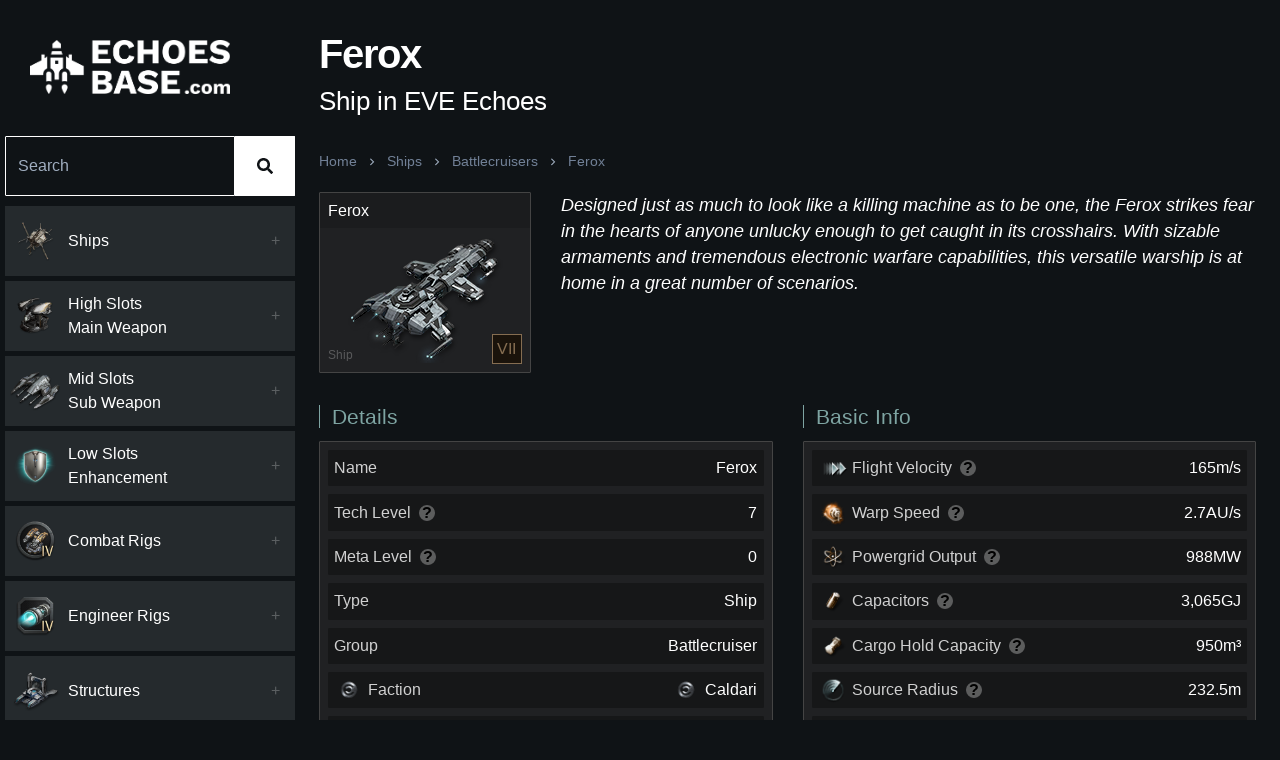

--- FILE ---
content_type: text/html; charset=utf-8
request_url: https://echoesbase.com/ship/ferox
body_size: 14693
content:
<!DOCTYPE html><html lang="en"><head><meta charSet="utf-8"/><meta name="viewport" content="width=device-width, initial-scale=1"/><meta name="format-detection" content="telephone=no"/><link rel="manifest" href="https://echoesbase.com/manifest.json"/><link rel="shortcut icon" href="https://echoesbase.com/images/favicon.png"/><link rel="icon" type="image/x-icon" href="https://echoesbase.com/images/favicon.png"/><meta name="theme-color" content="#ffffff"/><meta name="msapplication-TileColor" content="#ffffff"/><meta name="robots" content="index, follow"/><meta name="keywords" content="eve, echoes"/><meta name="application-name" content="Echoes Base"/><meta name="author" content="Echoes Base"/><meta name="copyright" content="Echoes Base"/><meta name="designer" content="Echoes Base"/><meta name="owner" content="Echoes Base"/><meta property="og:site_name" content="Echoes Base"/><meta name="twitter:site" content="@echoesbase"/><meta name="twitter:creator" content="@echoesbase"/><meta name="url" content="https://echoesbase.com/ship/ferox"/><meta property="og:url" content="https://echoesbase.com/ship/ferox"/><link rel="canonical" href="https://echoesbase.com/ship/ferox"/><link rel="shortlink" href="https://echoesbase.com/ship/ferox"/><meta name="p:domain_verify" content=""/><meta property="og:type" content="website"/><meta name="twitter:card" content="summary_large_image"/><title>Ferox (Ship) | Echoes Base — EVE Echoes Database</title><meta name="twitter:title" content="Ferox (Ship) | Echoes Base — EVE Echoes Database"/><meta property="og:title" content="Ferox (Ship) | Echoes Base — EVE Echoes Database"/><meta itemProp="name" content="Ferox (Ship) | Echoes Base — EVE Echoes Database"/><meta name="description" content="Designed just as much to look like a killing machine as to be one, the Ferox strikes fear in the hearts of anyone unlucky enough to get caught in its crosshairs. With sizable armaments and tremendous electronic warfare capabilities, this versatile warship is at home in a great number of scenarios."/><meta name="summary" content="Designed just as much to look like a killing machine as to be one, the Ferox strikes fear in the hearts of anyone unlucky enough to get caught in its crosshairs. With sizable armaments and tremendous electronic warfare capabilities, this versatile warship is at home in a great number of scenarios."/><meta name="subject" content="Designed just as much to look like a killing machine as to be one, the Ferox strikes fear in the hearts of anyone unlucky enough to get caught in its crosshairs. With sizable armaments and tremendous electronic warfare capabilities, this versatile warship is at home in a great number of scenarios."/><meta name="topic" content="Designed just as much to look like a killing machine as to be one, the Ferox strikes fear in the hearts of anyone unlucky enough to get caught in its crosshairs. With sizable armaments and tremendous electronic warfare capabilities, this versatile warship is at home in a great number of scenarios."/><meta name="abstract" content="Designed just as much to look like a killing machine as to be one, the Ferox strikes fear in the hearts of anyone unlucky enough to get caught in its crosshairs. With sizable armaments and tremendous electronic warfare capabilities, this versatile warship is at home in a great number of scenarios."/><meta name="twitter:description" content="Designed just as much to look like a killing machine as to be one, the Ferox strikes fear in the hearts of anyone unlucky enough to get caught in its crosshairs. With sizable armaments and tremendous electronic warfare capabilities, this versatile warship is at home in a great number of scenarios."/><meta property="og:description" content="Designed just as much to look like a killing machine as to be one, the Ferox strikes fear in the hearts of anyone unlucky enough to get caught in its crosshairs. With sizable armaments and tremendous electronic warfare capabilities, this versatile warship is at home in a great number of scenarios."/><meta itemProp="description" content="Designed just as much to look like a killing machine as to be one, the Ferox strikes fear in the hearts of anyone unlucky enough to get caught in its crosshairs. With sizable armaments and tremendous electronic warfare capabilities, this versatile warship is at home in a great number of scenarios."/><meta name="twitter:image:src" content="Echoes Base/images/items/10400000107.png"/><meta property="og:image" content="Echoes Base/images/items/10400000107.png"/><meta itemProp="image" content="Echoes Base/images/items/10400000107.png"/><meta name="next-head-count" content="40"/><link rel="preload" href="/_next/static/css/3e00cbffe1d5a386.css" as="style"/><link rel="stylesheet" href="/_next/static/css/3e00cbffe1d5a386.css" data-n-g=""/><link rel="preload" href="/_next/static/css/41a1ee890690e57e.css" as="style"/><link rel="stylesheet" href="/_next/static/css/41a1ee890690e57e.css" data-n-p=""/><noscript data-n-css=""></noscript><script defer="" nomodule="" src="/_next/static/chunks/polyfills-5cd94c89d3acac5f.js"></script><script src="/_next/static/chunks/webpack-a213ae8df3105313.js" defer=""></script><script src="/_next/static/chunks/framework-a070cbfff3c750c5.js" defer=""></script><script src="/_next/static/chunks/main-840f4a38e4359aef.js" defer=""></script><script src="/_next/static/chunks/pages/_app-e36dde37c500e2fa.js" defer=""></script><script src="/_next/static/chunks/1bfc9850-cfad9668a9874061.js" defer=""></script><script src="/_next/static/chunks/d7eeaac4-4a8030504dfa7ab1.js" defer=""></script><script src="/_next/static/chunks/6728d85a-4cc73d99f296829d.js" defer=""></script><script src="/_next/static/chunks/31664189-2206d86821b2357f.js" defer=""></script><script src="/_next/static/chunks/252f366e-35e3cac409bc719d.js" defer=""></script><script src="/_next/static/chunks/6571-7f43d3fb99d675af.js" defer=""></script><script src="/_next/static/chunks/1477-7ac5b0a86186899f.js" defer=""></script><script src="/_next/static/chunks/2932-638f797b96db19e7.js" defer=""></script><script src="/_next/static/chunks/365-0620472e43aa1dee.js" defer=""></script><script src="/_next/static/chunks/2248-d89c210165e75e58.js" defer=""></script><script src="/_next/static/chunks/pages/ship/%5BshipSlug%5D-fc9e8aafc47a548a.js" defer=""></script><script src="/_next/static/vLYMmOdweFcrCfrij4zdI/_buildManifest.js" defer=""></script><script src="/_next/static/vLYMmOdweFcrCfrij4zdI/_ssgManifest.js" defer=""></script><script src="/_next/static/vLYMmOdweFcrCfrij4zdI/_middlewareManifest.js" defer=""></script></head><body><div id="__next" data-reactroot=""><style data-emotion="css-global izhgma">html{line-height:1.15;-webkit-text-size-adjust:100%;}body{margin:0;}main{display:block;}h1{font-size:2em;margin:0.67em 0;}hr{box-sizing:content-box;height:0;overflow:visible;}pre{font-family:monospace,monospace;font-size:1em;}a{background-color:transparent;}abbr[title]{border-bottom:none;-webkit-text-decoration:underline;text-decoration:underline;-webkit-text-decoration:underline dotted;text-decoration:underline dotted;}b,strong{font-weight:bolder;}code,kbd,samp{font-family:monospace,monospace;font-size:1em;}small{font-size:80%;}sub,sup{font-size:75%;line-height:0;position:relative;vertical-align:baseline;}sub{bottom:-0.25em;}sup{top:-0.5em;}img{border-style:none;}button,input,optgroup,select,textarea{font-family:inherit;font-size:100%;line-height:1.15;margin:0;}button,input{overflow:visible;}button,select{text-transform:none;}button,[type='button'],[type='reset'],[type='submit']{-webkit-appearance:button;}button::-moz-focus-inner,[type='button']::-moz-focus-inner,[type='reset']::-moz-focus-inner,[type='submit']::-moz-focus-inner{border-style:none;padding:0;}button:-moz-focusring,[type='button']:-moz-focusring,[type='reset']:-moz-focusring,[type='submit']:-moz-focusring{outline:1px dotted ButtonText;}fieldset{padding:0.35em 0.75em 0.625em;}legend{box-sizing:border-box;color:inherit;display:table;max-width:100%;padding:0;white-space:normal;}progress{vertical-align:baseline;}textarea{overflow:auto;}[type='checkbox'],[type='radio']{box-sizing:border-box;padding:0;}[type='number']::-webkit-inner-spin-button,[type='number']::-webkit-outer-spin-button{height:auto;}[type='search']{-webkit-appearance:textfield;outline-offset:-2px;}[type='search']::-webkit-search-decoration{-webkit-appearance:none;}::-webkit-file-upload-button{-webkit-appearance:button;font:inherit;}details{display:block;}summary{display:-webkit-box;display:-webkit-list-item;display:-ms-list-itembox;display:list-item;}template{display:none;}[hidden]{display:none;}*,*::before,*::after{box-sizing:border-box;}body{font-family:sans-serif;margin:0;padding:0;}img{max-width:100%;vertical-align:middle;}svg{max-width:100%;vertical-align:middle;}iframe{max-width:100%;}video{max-width:100%;}object{max-width:100%;}b{font-weight:bold;}strong{font-weight:bold;}a{cursor:pointer;-webkit-text-decoration:none;text-decoration:none;}a:hover{-webkit-text-decoration:none;text-decoration:none;}button{display:block;max-width:100%;cursor:pointer;}button:disabled{cursor:not-allowed;}select{display:block;max-width:100%;cursor:pointer;}select:disabled{cursor:not-allowed;}input{display:block;max-width:100%;}input:disabled{cursor:not-allowed;}textarea{display:block;resize:none;max-width:100%;}textarea:disabled{cursor:not-allowed;}ul{list-style-type:none;margin:0;padding:0;}ol{list-style-type:none;margin:0;padding:0;}p{margin:0;padding:0;}h1{margin:0;padding:0;}h2{margin:0;padding:0;}h3{margin:0;padding:0;}h4{margin:0;padding:0;}h5{margin:0;padding:0;}h6{margin:0;padding:0;}table{border-collapse:collapse;border-spacing:0;}blockquote{quotes:none;}q{quotes:none;}article{display:block;}aside{display:block;}details{display:block;}figcaption{display:block;}figure{display:block;}footer{display:block;}header{display:block;}hgroup{display:block;}menu{display:block;}nav{display:block;}section{display:block;}html{background:#0f1316;}body{background:#0f1316!important;color:#ffffff;}b,strong{font-weight:700;}code{font-family:monospace;}select{cursor:context-menu;}select:hover{cursor:context-menu;}#nprogress .bar{background:#ffffff;}.dropdown-toggle::after{display:none;}#profileDropdown{top:10px!important;border-top:none;padding:0.5rem;border-top-left-radius:0;border-top-right-radius:0;box-shadow:0px 8px 8px rgb(0 0 0 / 10%);border:none!important;border-top:1px solid #f6f6f6!important;}.dropdown-item.active,.dropdown-item:active,.dropdown-item:hover{border-radius:4px;-webkit-text-decoration:none;text-decoration:none;color:rgba(0, 0, 0, 0.9);background-color:#f6f6f6;}.list-group-item{display:-webkit-box!important;display:-webkit-flex!important;display:-ms-flexbox!important;display:flex!important;-webkit-align-items:center!important;-webkit-box-align:center!important;-ms-flex-align:center!important;align-items:center!important;-webkit-transition:all 0.2s ease-in-out;transition:all 0.2s ease-in-out;}.list-group-item>*:last-of-type{margin-left:0.5rem;}.list-group-item-action:active,.list-group-item.active{color:#444444!important;background-color:#242933;border:none!important;}.form-control{width:600px;max-width:100%;}.alert{font-size:0.8rem;padding:0.5rem 1rem;}.alert-dismissible{padding-right:2rem;}.alert-heading{font-size:1rem;}.toast-header{background:white;}.toast-body{background:white;}.modal-header{border-bottom:none;}.modal-footer{border-top:none;}.Toastify__toast-container{width:auto;}.Toastify__toast{padding:0;background:transparent;box-shadow:none;width:auto;}.Toastify__toast-body{padding:0;width:auto;}.Toastify__toast-theme--light{padding:8px!important;box-shadow:0 1px 10px 0 rgb(0 0 0 / 10%),0 2px 15px 0 rgb(0 0 0 / 5%)!important;background:var(--toastify-color-light)!important;color:var(--toastify-text-color-light)!important;}</style><style data-emotion="css-global 1eqawat">:host,:root{--chakra-ring-inset:var(--chakra-empty,/*!*/ /*!*/);--chakra-ring-offset-width:0px;--chakra-ring-offset-color:#fff;--chakra-ring-color:rgba(66, 153, 225, 0.6);--chakra-ring-offset-shadow:0 0 #0000;--chakra-ring-shadow:0 0 #0000;--chakra-space-x-reverse:0;--chakra-space-y-reverse:0;--chakra-colors-transparent:transparent;--chakra-colors-current:currentColor;--chakra-colors-black:#000000;--chakra-colors-white:#FFFFFF;--chakra-colors-whiteAlpha-50:rgba(255, 255, 255, 0.04);--chakra-colors-whiteAlpha-100:rgba(255, 255, 255, 0.06);--chakra-colors-whiteAlpha-200:rgba(255, 255, 255, 0.08);--chakra-colors-whiteAlpha-300:rgba(255, 255, 255, 0.16);--chakra-colors-whiteAlpha-400:rgba(255, 255, 255, 0.24);--chakra-colors-whiteAlpha-500:rgba(255, 255, 255, 0.36);--chakra-colors-whiteAlpha-600:rgba(255, 255, 255, 0.48);--chakra-colors-whiteAlpha-700:rgba(255, 255, 255, 0.64);--chakra-colors-whiteAlpha-800:rgba(255, 255, 255, 0.80);--chakra-colors-whiteAlpha-900:rgba(255, 255, 255, 0.92);--chakra-colors-blackAlpha-50:rgba(0, 0, 0, 0.04);--chakra-colors-blackAlpha-100:rgba(0, 0, 0, 0.06);--chakra-colors-blackAlpha-200:rgba(0, 0, 0, 0.08);--chakra-colors-blackAlpha-300:rgba(0, 0, 0, 0.16);--chakra-colors-blackAlpha-400:rgba(0, 0, 0, 0.24);--chakra-colors-blackAlpha-500:rgba(0, 0, 0, 0.36);--chakra-colors-blackAlpha-600:rgba(0, 0, 0, 0.48);--chakra-colors-blackAlpha-700:rgba(0, 0, 0, 0.64);--chakra-colors-blackAlpha-800:rgba(0, 0, 0, 0.80);--chakra-colors-blackAlpha-900:rgba(0, 0, 0, 0.92);--chakra-colors-gray-50:#F7FAFC;--chakra-colors-gray-100:#EDF2F7;--chakra-colors-gray-200:#E2E8F0;--chakra-colors-gray-300:#CBD5E0;--chakra-colors-gray-400:#A0AEC0;--chakra-colors-gray-500:#718096;--chakra-colors-gray-600:#4A5568;--chakra-colors-gray-700:#2D3748;--chakra-colors-gray-800:#1A202C;--chakra-colors-gray-900:#171923;--chakra-colors-red-50:#FFF5F5;--chakra-colors-red-100:#FED7D7;--chakra-colors-red-200:#FEB2B2;--chakra-colors-red-300:#FC8181;--chakra-colors-red-400:#F56565;--chakra-colors-red-500:#E53E3E;--chakra-colors-red-600:#C53030;--chakra-colors-red-700:#9B2C2C;--chakra-colors-red-800:#822727;--chakra-colors-red-900:#63171B;--chakra-colors-orange-50:#FFFAF0;--chakra-colors-orange-100:#FEEBC8;--chakra-colors-orange-200:#FBD38D;--chakra-colors-orange-300:#F6AD55;--chakra-colors-orange-400:#ED8936;--chakra-colors-orange-500:#DD6B20;--chakra-colors-orange-600:#C05621;--chakra-colors-orange-700:#9C4221;--chakra-colors-orange-800:#7B341E;--chakra-colors-orange-900:#652B19;--chakra-colors-yellow-50:#FFFFF0;--chakra-colors-yellow-100:#FEFCBF;--chakra-colors-yellow-200:#FAF089;--chakra-colors-yellow-300:#F6E05E;--chakra-colors-yellow-400:#ECC94B;--chakra-colors-yellow-500:#D69E2E;--chakra-colors-yellow-600:#B7791F;--chakra-colors-yellow-700:#975A16;--chakra-colors-yellow-800:#744210;--chakra-colors-yellow-900:#5F370E;--chakra-colors-green-50:#F0FFF4;--chakra-colors-green-100:#C6F6D5;--chakra-colors-green-200:#9AE6B4;--chakra-colors-green-300:#68D391;--chakra-colors-green-400:#48BB78;--chakra-colors-green-500:#38A169;--chakra-colors-green-600:#2F855A;--chakra-colors-green-700:#276749;--chakra-colors-green-800:#22543D;--chakra-colors-green-900:#1C4532;--chakra-colors-teal-50:#E6FFFA;--chakra-colors-teal-100:#B2F5EA;--chakra-colors-teal-200:#81E6D9;--chakra-colors-teal-300:#4FD1C5;--chakra-colors-teal-400:#38B2AC;--chakra-colors-teal-500:#319795;--chakra-colors-teal-600:#2C7A7B;--chakra-colors-teal-700:#285E61;--chakra-colors-teal-800:#234E52;--chakra-colors-teal-900:#1D4044;--chakra-colors-blue-50:#ebf8ff;--chakra-colors-blue-100:#bee3f8;--chakra-colors-blue-200:#90cdf4;--chakra-colors-blue-300:#63b3ed;--chakra-colors-blue-400:#4299e1;--chakra-colors-blue-500:#3182ce;--chakra-colors-blue-600:#2b6cb0;--chakra-colors-blue-700:#2c5282;--chakra-colors-blue-800:#2a4365;--chakra-colors-blue-900:#1A365D;--chakra-colors-cyan-50:#EDFDFD;--chakra-colors-cyan-100:#C4F1F9;--chakra-colors-cyan-200:#9DECF9;--chakra-colors-cyan-300:#76E4F7;--chakra-colors-cyan-400:#0BC5EA;--chakra-colors-cyan-500:#00B5D8;--chakra-colors-cyan-600:#00A3C4;--chakra-colors-cyan-700:#0987A0;--chakra-colors-cyan-800:#086F83;--chakra-colors-cyan-900:#065666;--chakra-colors-purple-50:#FAF5FF;--chakra-colors-purple-100:#E9D8FD;--chakra-colors-purple-200:#D6BCFA;--chakra-colors-purple-300:#B794F4;--chakra-colors-purple-400:#9F7AEA;--chakra-colors-purple-500:#805AD5;--chakra-colors-purple-600:#6B46C1;--chakra-colors-purple-700:#553C9A;--chakra-colors-purple-800:#44337A;--chakra-colors-purple-900:#322659;--chakra-colors-pink-50:#FFF5F7;--chakra-colors-pink-100:#FED7E2;--chakra-colors-pink-200:#FBB6CE;--chakra-colors-pink-300:#F687B3;--chakra-colors-pink-400:#ED64A6;--chakra-colors-pink-500:#D53F8C;--chakra-colors-pink-600:#B83280;--chakra-colors-pink-700:#97266D;--chakra-colors-pink-800:#702459;--chakra-colors-pink-900:#521B41;--chakra-colors-linkedin-50:#E8F4F9;--chakra-colors-linkedin-100:#CFEDFB;--chakra-colors-linkedin-200:#9BDAF3;--chakra-colors-linkedin-300:#68C7EC;--chakra-colors-linkedin-400:#34B3E4;--chakra-colors-linkedin-500:#00A0DC;--chakra-colors-linkedin-600:#008CC9;--chakra-colors-linkedin-700:#0077B5;--chakra-colors-linkedin-800:#005E93;--chakra-colors-linkedin-900:#004471;--chakra-colors-facebook-50:#E8F4F9;--chakra-colors-facebook-100:#D9DEE9;--chakra-colors-facebook-200:#B7C2DA;--chakra-colors-facebook-300:#6482C0;--chakra-colors-facebook-400:#4267B2;--chakra-colors-facebook-500:#385898;--chakra-colors-facebook-600:#314E89;--chakra-colors-facebook-700:#29487D;--chakra-colors-facebook-800:#223B67;--chakra-colors-facebook-900:#1E355B;--chakra-colors-messenger-50:#D0E6FF;--chakra-colors-messenger-100:#B9DAFF;--chakra-colors-messenger-200:#A2CDFF;--chakra-colors-messenger-300:#7AB8FF;--chakra-colors-messenger-400:#2E90FF;--chakra-colors-messenger-500:#0078FF;--chakra-colors-messenger-600:#0063D1;--chakra-colors-messenger-700:#0052AC;--chakra-colors-messenger-800:#003C7E;--chakra-colors-messenger-900:#002C5C;--chakra-colors-whatsapp-50:#dffeec;--chakra-colors-whatsapp-100:#b9f5d0;--chakra-colors-whatsapp-200:#90edb3;--chakra-colors-whatsapp-300:#65e495;--chakra-colors-whatsapp-400:#3cdd78;--chakra-colors-whatsapp-500:#22c35e;--chakra-colors-whatsapp-600:#179848;--chakra-colors-whatsapp-700:#0c6c33;--chakra-colors-whatsapp-800:#01421c;--chakra-colors-whatsapp-900:#001803;--chakra-colors-twitter-50:#E5F4FD;--chakra-colors-twitter-100:#C8E9FB;--chakra-colors-twitter-200:#A8DCFA;--chakra-colors-twitter-300:#83CDF7;--chakra-colors-twitter-400:#57BBF5;--chakra-colors-twitter-500:#1DA1F2;--chakra-colors-twitter-600:#1A94DA;--chakra-colors-twitter-700:#1681BF;--chakra-colors-twitter-800:#136B9E;--chakra-colors-twitter-900:#0D4D71;--chakra-colors-telegram-50:#E3F2F9;--chakra-colors-telegram-100:#C5E4F3;--chakra-colors-telegram-200:#A2D4EC;--chakra-colors-telegram-300:#7AC1E4;--chakra-colors-telegram-400:#47A9DA;--chakra-colors-telegram-500:#0088CC;--chakra-colors-telegram-600:#007AB8;--chakra-colors-telegram-700:#006BA1;--chakra-colors-telegram-800:#005885;--chakra-colors-telegram-900:#003F5E;--chakra-borders-none:0;--chakra-borders-1px:1px solid;--chakra-borders-2px:2px solid;--chakra-borders-4px:4px solid;--chakra-borders-8px:8px solid;--chakra-fonts-heading:-apple-system,BlinkMacSystemFont,"Segoe UI",Helvetica,Arial,sans-serif,"Apple Color Emoji","Segoe UI Emoji","Segoe UI Symbol";--chakra-fonts-body:-apple-system,BlinkMacSystemFont,"Segoe UI",Helvetica,Arial,sans-serif,"Apple Color Emoji","Segoe UI Emoji","Segoe UI Symbol";--chakra-fonts-mono:SFMono-Regular,Menlo,Monaco,Consolas,"Liberation Mono","Courier New",monospace;--chakra-fontSizes-xs:0.75rem;--chakra-fontSizes-sm:0.875rem;--chakra-fontSizes-md:1rem;--chakra-fontSizes-lg:1.125rem;--chakra-fontSizes-xl:1.25rem;--chakra-fontSizes-2xl:1.5rem;--chakra-fontSizes-3xl:1.875rem;--chakra-fontSizes-4xl:2.25rem;--chakra-fontSizes-5xl:3rem;--chakra-fontSizes-6xl:3.75rem;--chakra-fontSizes-7xl:4.5rem;--chakra-fontSizes-8xl:6rem;--chakra-fontSizes-9xl:8rem;--chakra-fontWeights-hairline:100;--chakra-fontWeights-thin:200;--chakra-fontWeights-light:300;--chakra-fontWeights-normal:400;--chakra-fontWeights-medium:500;--chakra-fontWeights-semibold:600;--chakra-fontWeights-bold:700;--chakra-fontWeights-extrabold:800;--chakra-fontWeights-black:900;--chakra-letterSpacings-tighter:-0.05em;--chakra-letterSpacings-tight:-0.025em;--chakra-letterSpacings-normal:0;--chakra-letterSpacings-wide:0.025em;--chakra-letterSpacings-wider:0.05em;--chakra-letterSpacings-widest:0.1em;--chakra-lineHeights-3:.75rem;--chakra-lineHeights-4:1rem;--chakra-lineHeights-5:1.25rem;--chakra-lineHeights-6:1.5rem;--chakra-lineHeights-7:1.75rem;--chakra-lineHeights-8:2rem;--chakra-lineHeights-9:2.25rem;--chakra-lineHeights-10:2.5rem;--chakra-lineHeights-normal:normal;--chakra-lineHeights-none:1;--chakra-lineHeights-shorter:1.25;--chakra-lineHeights-short:1.375;--chakra-lineHeights-base:1.5;--chakra-lineHeights-tall:1.625;--chakra-lineHeights-taller:2;--chakra-radii-none:0;--chakra-radii-sm:0.125rem;--chakra-radii-base:0.25rem;--chakra-radii-md:0.375rem;--chakra-radii-lg:0.5rem;--chakra-radii-xl:0.75rem;--chakra-radii-2xl:1rem;--chakra-radii-3xl:1.5rem;--chakra-radii-full:9999px;--chakra-space-1:0.25rem;--chakra-space-2:0.5rem;--chakra-space-3:0.75rem;--chakra-space-4:1rem;--chakra-space-5:1.25rem;--chakra-space-6:1.5rem;--chakra-space-7:1.75rem;--chakra-space-8:2rem;--chakra-space-9:2.25rem;--chakra-space-10:2.5rem;--chakra-space-12:3rem;--chakra-space-14:3.5rem;--chakra-space-16:4rem;--chakra-space-20:5rem;--chakra-space-24:6rem;--chakra-space-28:7rem;--chakra-space-32:8rem;--chakra-space-36:9rem;--chakra-space-40:10rem;--chakra-space-44:11rem;--chakra-space-48:12rem;--chakra-space-52:13rem;--chakra-space-56:14rem;--chakra-space-60:15rem;--chakra-space-64:16rem;--chakra-space-72:18rem;--chakra-space-80:20rem;--chakra-space-96:24rem;--chakra-space-px:1px;--chakra-space-0-5:0.125rem;--chakra-space-1-5:0.375rem;--chakra-space-2-5:0.625rem;--chakra-space-3-5:0.875rem;--chakra-shadows-xs:0 0 0 1px rgba(0, 0, 0, 0.05);--chakra-shadows-sm:0 1px 2px 0 rgba(0, 0, 0, 0.05);--chakra-shadows-base:0 1px 3px 0 rgba(0, 0, 0, 0.1),0 1px 2px 0 rgba(0, 0, 0, 0.06);--chakra-shadows-md:0 4px 6px -1px rgba(0, 0, 0, 0.1),0 2px 4px -1px rgba(0, 0, 0, 0.06);--chakra-shadows-lg:0 10px 15px -3px rgba(0, 0, 0, 0.1),0 4px 6px -2px rgba(0, 0, 0, 0.05);--chakra-shadows-xl:0 20px 25px -5px rgba(0, 0, 0, 0.1),0 10px 10px -5px rgba(0, 0, 0, 0.04);--chakra-shadows-2xl:0 25px 50px -12px rgba(0, 0, 0, 0.25);--chakra-shadows-outline:0 0 0 3px rgba(66, 153, 225, 0.6);--chakra-shadows-inner:inset 0 2px 4px 0 rgba(0,0,0,0.06);--chakra-shadows-none:none;--chakra-shadows-dark-lg:rgba(0, 0, 0, 0.1) 0px 0px 0px 1px,rgba(0, 0, 0, 0.2) 0px 5px 10px,rgba(0, 0, 0, 0.4) 0px 15px 40px;--chakra-sizes-1:0.25rem;--chakra-sizes-2:0.5rem;--chakra-sizes-3:0.75rem;--chakra-sizes-4:1rem;--chakra-sizes-5:1.25rem;--chakra-sizes-6:1.5rem;--chakra-sizes-7:1.75rem;--chakra-sizes-8:2rem;--chakra-sizes-9:2.25rem;--chakra-sizes-10:2.5rem;--chakra-sizes-12:3rem;--chakra-sizes-14:3.5rem;--chakra-sizes-16:4rem;--chakra-sizes-20:5rem;--chakra-sizes-24:6rem;--chakra-sizes-28:7rem;--chakra-sizes-32:8rem;--chakra-sizes-36:9rem;--chakra-sizes-40:10rem;--chakra-sizes-44:11rem;--chakra-sizes-48:12rem;--chakra-sizes-52:13rem;--chakra-sizes-56:14rem;--chakra-sizes-60:15rem;--chakra-sizes-64:16rem;--chakra-sizes-72:18rem;--chakra-sizes-80:20rem;--chakra-sizes-96:24rem;--chakra-sizes-px:1px;--chakra-sizes-0-5:0.125rem;--chakra-sizes-1-5:0.375rem;--chakra-sizes-2-5:0.625rem;--chakra-sizes-3-5:0.875rem;--chakra-sizes-max:max-content;--chakra-sizes-min:min-content;--chakra-sizes-full:100%;--chakra-sizes-3xs:14rem;--chakra-sizes-2xs:16rem;--chakra-sizes-xs:20rem;--chakra-sizes-sm:24rem;--chakra-sizes-md:28rem;--chakra-sizes-lg:32rem;--chakra-sizes-xl:36rem;--chakra-sizes-2xl:42rem;--chakra-sizes-3xl:48rem;--chakra-sizes-4xl:56rem;--chakra-sizes-5xl:64rem;--chakra-sizes-6xl:72rem;--chakra-sizes-7xl:80rem;--chakra-sizes-8xl:90rem;--chakra-sizes-container-sm:640px;--chakra-sizes-container-md:768px;--chakra-sizes-container-lg:1024px;--chakra-sizes-container-xl:1280px;--chakra-zIndices-hide:-1;--chakra-zIndices-auto:auto;--chakra-zIndices-base:0;--chakra-zIndices-docked:10;--chakra-zIndices-dropdown:1000;--chakra-zIndices-sticky:1100;--chakra-zIndices-banner:1200;--chakra-zIndices-overlay:1300;--chakra-zIndices-modal:1400;--chakra-zIndices-popover:1500;--chakra-zIndices-skipLink:1600;--chakra-zIndices-toast:1700;--chakra-zIndices-tooltip:1800;--chakra-transition-property-common:background-color,border-color,color,fill,stroke,opacity,box-shadow,transform;--chakra-transition-property-colors:background-color,border-color,color,fill,stroke;--chakra-transition-property-dimensions:width,height;--chakra-transition-property-position:left,right,top,bottom;--chakra-transition-property-background:background-color,background-image,background-position;--chakra-transition-easing-ease-in:cubic-bezier(0.4, 0, 1, 1);--chakra-transition-easing-ease-out:cubic-bezier(0, 0, 0.2, 1);--chakra-transition-easing-ease-in-out:cubic-bezier(0.4, 0, 0.2, 1);--chakra-transition-duration-ultra-fast:50ms;--chakra-transition-duration-faster:100ms;--chakra-transition-duration-fast:150ms;--chakra-transition-duration-normal:200ms;--chakra-transition-duration-slow:300ms;--chakra-transition-duration-slower:400ms;--chakra-transition-duration-ultra-slow:500ms;--chakra-blur-none:0;--chakra-blur-sm:4px;--chakra-blur-base:8px;--chakra-blur-md:12px;--chakra-blur-lg:16px;--chakra-blur-xl:24px;--chakra-blur-2xl:40px;--chakra-blur-3xl:64px;}</style><style data-emotion="css-global 1jqlf9g">html{line-height:1.5;-webkit-text-size-adjust:100%;font-family:system-ui,sans-serif;-webkit-font-smoothing:antialiased;text-rendering:optimizeLegibility;-moz-osx-font-smoothing:grayscale;touch-action:manipulation;}body{position:relative;min-height:100%;font-feature-settings:'kern';}*,*::before,*::after{border-width:0;border-style:solid;box-sizing:border-box;}main{display:block;}hr{border-top-width:1px;box-sizing:content-box;height:0;overflow:visible;}pre,code,kbd,samp{font-family:SFMono-Regular,Menlo,Monaco,Consolas,monospace;font-size:1em;}a{background-color:transparent;color:inherit;-webkit-text-decoration:inherit;text-decoration:inherit;}abbr[title]{border-bottom:none;-webkit-text-decoration:underline;text-decoration:underline;-webkit-text-decoration:underline dotted;-webkit-text-decoration:underline dotted;text-decoration:underline dotted;}b,strong{font-weight:bold;}small{font-size:80%;}sub,sup{font-size:75%;line-height:0;position:relative;vertical-align:baseline;}sub{bottom:-0.25em;}sup{top:-0.5em;}img{border-style:none;}button,input,optgroup,select,textarea{font-family:inherit;font-size:100%;line-height:1.15;margin:0;}button,input{overflow:visible;}button,select{text-transform:none;}button::-moz-focus-inner,[type="button"]::-moz-focus-inner,[type="reset"]::-moz-focus-inner,[type="submit"]::-moz-focus-inner{border-style:none;padding:0;}fieldset{padding:0.35em 0.75em 0.625em;}legend{box-sizing:border-box;color:inherit;display:table;max-width:100%;padding:0;white-space:normal;}progress{vertical-align:baseline;}textarea{overflow:auto;}[type="checkbox"],[type="radio"]{box-sizing:border-box;padding:0;}[type="number"]::-webkit-inner-spin-button,[type="number"]::-webkit-outer-spin-button{-webkit-appearance:none!important;}input[type="number"]{-moz-appearance:textfield;}[type="search"]{-webkit-appearance:textfield;outline-offset:-2px;}[type="search"]::-webkit-search-decoration{-webkit-appearance:none!important;}::-webkit-file-upload-button{-webkit-appearance:button;font:inherit;}details{display:block;}summary{display:-webkit-box;display:-webkit-list-item;display:-ms-list-itembox;display:list-item;}template{display:none;}[hidden]{display:none!important;}body,blockquote,dl,dd,h1,h2,h3,h4,h5,h6,hr,figure,p,pre{margin:0;}button{background:transparent;padding:0;}fieldset{margin:0;padding:0;}ol,ul{margin:0;padding:0;}textarea{resize:vertical;}button,[role="button"]{cursor:pointer;}button::-moz-focus-inner{border:0!important;}table{border-collapse:collapse;}h1,h2,h3,h4,h5,h6{font-size:inherit;font-weight:inherit;}button,input,optgroup,select,textarea{padding:0;line-height:inherit;color:inherit;}img,svg,video,canvas,audio,iframe,embed,object{display:block;}img,video{max-width:100%;height:auto;}[data-js-focus-visible] :focus:not([data-focus-visible-added]){outline:none;box-shadow:none;}select::-ms-expand{display:none;}</style><style data-emotion="css-global 1baqkrf">body{font-family:var(--chakra-fonts-body);color:var(--chakra-colors-gray-800);background:var(--chakra-colors-white);transition-property:background-color;transition-duration:var(--chakra-transition-duration-normal);line-height:var(--chakra-lineHeights-base);}*::-webkit-input-placeholder{color:var(--chakra-colors-gray-400);}*::-moz-placeholder{color:var(--chakra-colors-gray-400);}*:-ms-input-placeholder{color:var(--chakra-colors-gray-400);}*::placeholder{color:var(--chakra-colors-gray-400);}*,*::before,::after{border-color:var(--chakra-colors-gray-200);word-wrap:break-word;}</style><style data-emotion="css o8shmw">@media (min-width: 900px){.css-o8shmw{display:none;}}</style><style data-emotion="css nxcc6b">.css-nxcc6b{position:fixed;top:0;left:0;right:0;width:100%;height:60px;z-index:100;background:#0f1316;color:#ffffff;border-bottom:1px solid #353535;}@media (min-width: 900px){.css-nxcc6b{display:none;}}</style><nav class="css-nxcc6b"><style data-emotion="css fzt25h">.css-fzt25h{width:100%;height:100%;display:-webkit-box;display:-webkit-flex;display:-ms-flexbox;display:flex;-webkit-align-items:center;-webkit-box-align:center;-ms-flex-align:center;align-items:center;-webkit-box-pack:justify;-webkit-justify-content:space-between;justify-content:space-between;}</style><style data-emotion="css xdniz9">.css-xdniz9{width:100%;max-width:100%;padding-right:15px;padding-left:15px;margin-right:auto;margin-left:auto;width:100%;height:100%;display:-webkit-box;display:-webkit-flex;display:-ms-flexbox;display:flex;-webkit-align-items:center;-webkit-box-align:center;-ms-flex-align:center;align-items:center;-webkit-box-pack:justify;-webkit-justify-content:space-between;justify-content:space-between;}@media (min-width: 900px){.css-xdniz9{padding-right:1.5rem;padding-left:calc(1.5rem - 5px);}}</style><div class="css-xdniz9"><style data-emotion="css jcxgqd">.css-jcxgqd{display:-webkit-box;display:-webkit-flex;display:-ms-flexbox;display:flex;-webkit-align-items:center;-webkit-box-align:center;-ms-flex-align:center;align-items:center;-webkit-box-pack:center;-ms-flex-pack:center;-webkit-justify-content:center;justify-content:center;-webkit-transform:translateY(1.25px);-moz-transform:translateY(1.25px);-ms-transform:translateY(1.25px);transform:translateY(1.25px);}</style><style data-emotion="css 1vrrpt5">.css-1vrrpt5{display:inline-block;color:inherit;display:-webkit-box;display:-webkit-flex;display:-ms-flexbox;display:flex;-webkit-align-items:center;-webkit-box-align:center;-ms-flex-align:center;align-items:center;-webkit-box-pack:center;-ms-flex-pack:center;-webkit-justify-content:center;justify-content:center;-webkit-transform:translateY(1.25px);-moz-transform:translateY(1.25px);-ms-transform:translateY(1.25px);transform:translateY(1.25px);}.css-1vrrpt5:hover{color:inherit;-webkit-text-decoration:none;text-decoration:none;}</style><a target="_self" rel="" class="css-1vrrpt5" href="/"><img src="/images/logo-horizontal-2.png" alt="Echoes Base" aria-label="Echoes Base" width="176.36" height="15"/></a><style data-emotion="css 1qzyaqn">.css-1qzyaqn{margin:0;padding:0;border:none;background:transparent;color:#ffffff;font-size:1.4rem;display:-webkit-box;display:-webkit-flex;display:-ms-flexbox;display:flex;-webkit-align-items:center;-webkit-box-align:center;-ms-flex-align:center;align-items:center;-webkit-box-pack:end;-ms-flex-pack:end;-webkit-justify-content:flex-end;justify-content:flex-end;width:60px;height:100%;padding-right:0.1rem;}.css-1qzyaqn:focus{outline:none;}</style><button class="css-1qzyaqn"><svg stroke="currentColor" fill="none" stroke-width="2" viewBox="0 0 24 24" stroke-linecap="round" stroke-linejoin="round" height="1em" width="1em" xmlns="http://www.w3.org/2000/svg"><line x1="3" y1="12" x2="21" y2="12"></line><line x1="3" y1="6" x2="21" y2="6"></line><line x1="3" y1="18" x2="21" y2="18"></line></svg></button></div></nav><style data-emotion="css fx2ykd">.css-fx2ykd{display:none;}@media (min-width: 900px){.css-fx2ykd{display:block;position:fixed;top:0;bottom:0;left:0;width:300px;overflow-y:auto;background:#0f1316;}}</style><aside class="css-fx2ykd"><style data-emotion="css 1ygvma6">.css-1ygvma6{margin-bottom:30px;padding-left:30px;padding-top:calc(10px + 30px);}</style><style data-emotion="css v0u3c9">.css-v0u3c9{display:inline-block;color:inherit;margin-bottom:30px;padding-left:30px;padding-top:calc(10px + 30px);}.css-v0u3c9:hover{color:inherit;-webkit-text-decoration:none;text-decoration:none;}</style><a target="_self" rel="" class="css-v0u3c9" href="/"><img src="/images/logo-white.png" alt="Echoes Base" width="200" height="54"/></a><style data-emotion="css n482ir">.css-n482ir{color:white;}</style><div class="css-n482ir"><style data-emotion="css ypth0p">.css-ypth0p{z-index:50;background:#0f1316;position:-webkit-sticky;position:sticky;top:0;padding:5px;}</style><div class="css-ypth0p"><style data-emotion="css 1ntkmdi">.css-1ntkmdi{z-index:110;display:grid;grid-template-columns:1fr auto;width:100%;-webkit-align-items:center;-webkit-box-align:center;-ms-flex-align:center;align-items:center;margin-right:1.25rem;}.css-1ntkmdi:hover>input{outline:none;border-color:#00ffb2;}.css-1ntkmdi:hover>button{border-color:#00ffb2;background:#00ffb2;}.css-1ntkmdi>input{width:100%;height:60px;border:0;padding:0 0.5rem;padding-left:0.75rem;border-top-left-radius:1px;border-bottom-left-radius:1px;border-top-right-radius:0;border-bottom-right-radius:0;border:1px solid white;-webkit-transition:border-color 0.1s ease-in,width 0.2s ease-in;transition:border-color 0.1s ease-in,width 0.2s ease-in;outline:none;background:transparent;}.css-1ntkmdi>input:focus{outline:none;border-color:#00ffb2;}.css-1ntkmdi>input:focus~button{border-color:#00ffb2;background:#00ffb2;}.css-1ntkmdi>button{-webkit-transition:all 0.1s ease-in;transition:all 0.1s ease-in;color:#0f1316;width:60px;height:60px;background:white;border-top-left-radius:0;border-bottom-left-radius:0;border-top-right-radius:1px;border-bottom-right-radius:1px;border:1px solid white;border-left:none;display:-webkit-box;display:-webkit-flex;display:-ms-flexbox;display:flex;-webkit-align-items:center;-webkit-box-align:center;-ms-flex-align:center;align-items:center;-webkit-box-pack:center;-ms-flex-pack:center;-webkit-justify-content:center;justify-content:center;}</style><form class="css-1ntkmdi"><input placeholder="Search" value=""/><button type="submit"><svg stroke="currentColor" fill="currentColor" stroke-width="0" viewBox="0 0 512 512" height="1em" width="1em" xmlns="http://www.w3.org/2000/svg"><path d="M505 442.7L405.3 343c-4.5-4.5-10.6-7-17-7H372c27.6-35.3 44-79.7 44-128C416 93.1 322.9 0 208 0S0 93.1 0 208s93.1 208 208 208c48.3 0 92.7-16.4 128-44v16.3c0 6.4 2.5 12.5 7 17l99.7 99.7c9.4 9.4 24.6 9.4 33.9 0l28.3-28.3c9.4-9.4 9.4-24.6.1-34zM208 336c-70.7 0-128-57.2-128-128 0-70.7 57.2-128 128-128 70.7 0 128 57.2 128 128 0 70.7-57.2 128-128 128z"></path></svg></button></form></div><style data-emotion="css hpxriz">.css-hpxriz{margin-top:5px;margin-bottom:6px;}.css-hpxriz *:focus{box-shadow:none!important;}</style><div class="css-hpxriz"><style data-emotion="css 5030pi">.css-5030pi{padding:0 5px;}</style><div class="chakra-accordion css-5030pi"><style data-emotion="css 1tvd4ji">.css-1tvd4ji{border-top-width:1px;border-color:inherit;overflow-anchor:none;border:var(--chakra-borders-none);}.css-1tvd4ji:last-of-type{border-bottom-width:1px;}.css-1tvd4ji:not(:last-of-type){margin-bottom:5px;}</style><div class="chakra-accordion__item css-1tvd4ji"><style data-emotion="css 18wnd3l">.css-18wnd3l{display:-webkit-box;display:-webkit-flex;display:-ms-flexbox;display:flex;-webkit-align-items:center;-webkit-box-align:center;-ms-flex-align:center;align-items:center;width:100%;outline:2px solid transparent;outline-offset:2px;transition-property:var(--chakra-transition-property-common);transition-duration:var(--chakra-transition-duration-normal);font-size:1rem;-webkit-padding-start:var(--chakra-space-4);padding-inline-start:var(--chakra-space-4);-webkit-padding-end:var(--chakra-space-4);padding-inline-end:var(--chakra-space-4);padding-top:var(--chakra-space-2);padding-bottom:var(--chakra-space-2);background:#252A2D;height:70px;padding:0px;padding-right:15px;padding-left:5px;}.css-18wnd3l:focus,.css-18wnd3l[data-focus]{box-shadow:var(--chakra-shadows-outline);}.css-18wnd3l:hover,.css-18wnd3l[data-hover]{background:#3E575B;}.css-18wnd3l[disabled],.css-18wnd3l[aria-disabled=true],.css-18wnd3l[data-disabled]{opacity:0.4;cursor:not-allowed;}</style><button type="button" id="accordion-button-1" aria-expanded="false" aria-controls="accordion-panel-1" class="chakra-accordion__button css-18wnd3l"><style data-emotion="css 1mjhtvq">.css-1mjhtvq{-webkit-flex:1;-ms-flex:1;flex:1;text-align:left;display:grid;grid-gap:8px;grid-template-columns:auto minmax(0, 1fr);-webkit-align-items:center;-webkit-box-align:center;-ms-flex-align:center;align-items:center;}</style><div class="css-1mjhtvq"><img src="/images/items/10106000001.png" alt="Ships" width="50" height="50"/><span>Ships</span></div><span style="opacity:0.25">+</span></button><div class="chakra-collapse" style="overflow:hidden;display:none;opacity:0;height:0px"><style data-emotion="css 1inji5u">.css-1inji5u{padding-top:var(--chakra-space-2);-webkit-padding-start:var(--chakra-space-4);padding-inline-start:var(--chakra-space-4);-webkit-padding-end:var(--chakra-space-4);padding-inline-end:var(--chakra-space-4);padding-bottom:var(--chakra-space-5);padding:0px;}</style><div role="region" id="accordion-panel-1" aria-labelledby="accordion-button-1" class="chakra-accordion__panel css-1inji5u"><style data-emotion="css yrgg6m">.css-yrgg6m{width:100%;white-space:nowrap;overflow:hidden;text-overflow:ellipsis;padding:0;margin:0;}.css-yrgg6m>li{width:100%;padding-top:5px;}</style><ul class="css-yrgg6m"><li><style data-emotion="css lsp3bz">.css-lsp3bz{width:100%;height:100%;display:-webkit-box;display:-webkit-flex;display:-ms-flexbox;display:flex;position:relative;display:-webkit-inline-box;display:-webkit-inline-flex;display:-ms-inline-flexbox;display:inline-flex;-webkit-align-items:center;-webkit-box-align:center;-ms-flex-align:center;align-items:center;padding:0.5rem 0.25rem;font-size:1.2rem;-webkit-transition:color 0.05s ease-in-out;transition:color 0.05s ease-in-out;background:#1a1f23;}.css-lsp3bz>div{width:30px;height:30px;margin-right:0.5rem;border-radius:5px;background:rgba(255, 255, 255, 0.1);padding:2px;}.css-lsp3bz>span{display:inline-block;padding-left:0.25rem;color:#8b919c;}.css-lsp3bz:hover{color:black;}.css-lsp3bz:hover>div{background:rgba(255, 255, 255, 1);}.css-lsp3bz:hover>div img{-webkit-filter:invert(1);filter:invert(1);}.css-lsp3bz:hover>span{color:white;}</style><style data-emotion="css 7nph1v">.css-7nph1v{display:inline-block;color:inherit;width:100%;height:100%;display:-webkit-box;display:-webkit-flex;display:-ms-flexbox;display:flex;position:relative;display:-webkit-inline-box;display:-webkit-inline-flex;display:-ms-inline-flexbox;display:inline-flex;-webkit-align-items:center;-webkit-box-align:center;-ms-flex-align:center;align-items:center;padding:0.5rem 0.25rem;font-size:1.2rem;-webkit-transition:color 0.05s ease-in-out;transition:color 0.05s ease-in-out;background:#1a1f23;}.css-7nph1v:hover{color:inherit;-webkit-text-decoration:none;text-decoration:none;}.css-7nph1v>div{width:30px;height:30px;margin-right:0.5rem;border-radius:5px;background:rgba(255, 255, 255, 0.1);padding:2px;}.css-7nph1v>span{display:inline-block;padding-left:0.25rem;color:#8b919c;}.css-7nph1v:hover{color:black;}.css-7nph1v:hover>div{background:rgba(255, 255, 255, 1);}.css-7nph1v:hover>div img{-webkit-filter:invert(1);filter:invert(1);}.css-7nph1v:hover>span{color:white;}</style><a target="_self" rel="" class="css-7nph1v" href="/ships/frigates"><span>Frigates</span></a></li><li><a target="_self" rel="" class="css-7nph1v" href="/ships/destroyers"><span>Destroyers</span></a></li><li><a target="_self" rel="" class="css-7nph1v" href="/ships/cruisers"><span>Cruisers</span></a></li><li><a target="_self" rel="" class="css-7nph1v" href="/ships/battlecruisers"><span>Battlecruisers</span></a></li><li><a target="_self" rel="" class="css-7nph1v" href="/ships/shuttles"><span>Shuttles</span></a></li><li><a target="_self" rel="" class="css-7nph1v" href="/ships/industrial"><span>Industrial Ships</span></a></li><li><a target="_self" rel="" class="css-7nph1v" href="/ships/battleships"><span>Battleships</span></a></li><li><a target="_self" rel="" class="css-7nph1v" href="/ships/capital"><span>Capital Ships</span></a></li><li><a target="_self" rel="" class="css-7nph1v" href="/ships/special"><span>Special Ships</span></a></li></ul></div></div></div><div class="chakra-accordion__item css-1tvd4ji"><button type="button" id="accordion-button-1" aria-expanded="false" aria-controls="accordion-panel-1" class="chakra-accordion__button css-18wnd3l"><div class="css-1mjhtvq"><img src="/images/items/120040103.png" alt="High Slots&lt;br /&gt;Main Weapon" width="50" height="50"/><span>High Slots<br />Main Weapon</span></div><span style="opacity:0.25">+</span></button><div class="chakra-collapse" style="overflow:hidden;display:none;opacity:0;height:0px"><div role="region" id="accordion-panel-1" aria-labelledby="accordion-button-1" class="chakra-accordion__panel css-1inji5u"><ul class="css-yrgg6m"><li><a target="_self" rel="" class="css-7nph1v" href="/modules/lasers"><span>Lasers</span></a></li><li><a target="_self" rel="" class="css-7nph1v" href="/modules/railguns"><span>Railguns</span></a></li><li><a target="_self" rel="" class="css-7nph1v" href="/modules/cannons"><span>Cannons</span></a></li><li><a target="_self" rel="" class="css-7nph1v" href="/modules/decomposers"><span>Decomposers</span></a></li><li><a target="_self" rel="" class="css-7nph1v" href="/modules/missile-launchers"><span>Missile Launchers</span></a></li><li><a target="_self" rel="" class="css-7nph1v" href="/modules/harvest-equipments"><span>Harvest Equipments</span></a></li><li><a target="_self" rel="" class="css-7nph1v" href="/modules/remote-shield-boosters"><span>Remote Shield Boosters</span></a></li><li><a target="_self" rel="" class="css-7nph1v" href="/modules/remote-armor-repairers"><span>Remote Armor Repairers</span></a></li></ul></div></div></div><div class="chakra-accordion__item css-1tvd4ji"><button type="button" id="accordion-button-1" aria-expanded="false" aria-controls="accordion-panel-1" class="chakra-accordion__button css-18wnd3l"><div class="css-1mjhtvq"><img src="/images/items/14000100005.png" alt="Mid Slots&lt;br /&gt;Sub Weapon" width="50" height="50"/><span>Mid Slots<br />Sub Weapon</span></div><span style="opacity:0.25">+</span></button><div class="chakra-collapse" style="overflow:hidden;display:none;opacity:0;height:0px"><div role="region" id="accordion-panel-1" aria-labelledby="accordion-button-1" class="chakra-accordion__panel css-1inji5u"><ul class="css-yrgg6m"><li><a target="_self" rel="" class="css-7nph1v" href="/modules/drones"><span>Drones</span></a></li><li><a target="_self" rel="" class="css-7nph1v" href="/modules/electronic-warfare"><span>Electronic Warfare</span></a></li><li><a target="_self" rel="" class="css-7nph1v" href="/modules/energy-nosferatus"><span>Energy Nosferatus</span></a></li><li><a target="_self" rel="" class="css-7nph1v" href="/modules/energy-neutralizers"><span>Energy Neutralizers</span></a></li><li><a target="_self" rel="" class="css-7nph1v" href="/modules/shield-field"><span>Shield Field Modules</span></a></li><li><a target="_self" rel="" class="css-7nph1v" href="/modules/armor-link"><span>Armor Link Modules</span></a></li><li><a target="_self" rel="" class="css-7nph1v" href="/modules/remote-capacitor-transmitters"><span>Remote Capacitor Transmitters</span></a></li><li><a target="_self" rel="" class="css-7nph1v" href="/modules/group-shield-boosters"><span>Group Shield Boosters</span></a></li><li><a target="_self" rel="" class="css-7nph1v" href="/modules/group-armor-repairers"><span>Group Armor Repairers</span></a></li><li><a target="_self" rel="" class="css-7nph1v" href="/modules/group-capacitor-transmitters"><span>Group Capacitor Transmitters</span></a></li><li><a target="_self" rel="" class="css-7nph1v" href="/modules/interdiction"><span>Interdiction Modules</span></a></li><li><a target="_self" rel="" class="css-7nph1v" href="/modules/command"><span>Command Modules</span></a></li><li><a target="_self" rel="" class="css-7nph1v" href="/modules/space-detection"><span>Space Detection Modules</span></a></li><li><a target="_self" rel="" class="css-7nph1v" href="/modules/fleet-assistance"><span>Fleet Assistance Modules</span></a></li><li><a target="_self" rel="" class="css-7nph1v" href="/modules/fighters"><span>Fighters</span></a></li><li><a target="_self" rel="" class="css-7nph1v" href="/modules/salvagers"><span>Salvagers</span></a></li></ul></div></div></div><div class="chakra-accordion__item css-1tvd4ji"><button type="button" id="accordion-button-1" aria-expanded="false" aria-controls="accordion-panel-1" class="chakra-accordion__button css-18wnd3l"><div class="css-1mjhtvq"><img src="/images/items/130020001.png" alt="Low Slots&lt;br /&gt;Enhancement" width="50" height="50"/><span>Low Slots<br />Enhancement</span></div><span style="opacity:0.25">+</span></button><div class="chakra-collapse" style="overflow:hidden;display:none;opacity:0;height:0px"><div role="region" id="accordion-panel-1" aria-labelledby="accordion-button-1" class="chakra-accordion__panel css-1inji5u"><ul class="css-yrgg6m"><li><a target="_self" rel="" class="css-7nph1v" href="/modules/shield-boosters"><span>Shield Boosters</span></a></li><li><a target="_self" rel="" class="css-7nph1v" href="/modules/shield-extenders"><span>Shield Extenders</span></a></li><li><a target="_self" rel="" class="css-7nph1v" href="/modules/shield-hardeners"><span>Shield Hardeners</span></a></li><li><a target="_self" rel="" class="css-7nph1v" href="/modules/armor-repairers"><span>Armor Repairers</span></a></li><li><a target="_self" rel="" class="css-7nph1v" href="/modules/armor-plates"><span>Armor Plates</span></a></li><li><a target="_self" rel="" class="css-7nph1v" href="/modules/armor-hardeners"><span>Armor Hardeners</span></a></li><li><a target="_self" rel="" class="css-7nph1v" href="/modules/damage-control"><span>Damage Control</span></a></li><li><a target="_self" rel="" class="css-7nph1v" href="/modules/capacitor-batteries"><span>Capacitor Batteries</span></a></li><li><a target="_self" rel="" class="css-7nph1v" href="/modules/afterburners"><span>Afterburners</span></a></li><li><a target="_self" rel="" class="css-7nph1v" href="/modules/microwarpdrives"><span>Microwarpdrives</span></a></li><li><a target="_self" rel="" class="css-7nph1v" href="/modules/thruster-upgrades"><span>Thruster Upgrades</span></a></li><li><a target="_self" rel="" class="css-7nph1v" href="/modules/weapon-upgrades"><span>Weapon Upgrades</span></a></li><li><a target="_self" rel="" class="css-7nph1v" href="/modules/cloaking-devices"><span>Cloaking Devices</span></a></li></ul></div></div></div><div class="chakra-accordion__item css-1tvd4ji"><button type="button" id="accordion-button-1" aria-expanded="false" aria-controls="accordion-panel-1" class="chakra-accordion__button css-18wnd3l"><div class="css-1mjhtvq"><img src="/images/items/11700100001.png" alt="Combat Rigs" width="50" height="50"/><span>Combat Rigs</span></div><span style="opacity:0.25">+</span></button><div class="chakra-collapse" style="overflow:hidden;display:none;opacity:0;height:0px"><div role="region" id="accordion-panel-1" aria-labelledby="accordion-button-1" class="chakra-accordion__panel css-1inji5u"><ul class="css-yrgg6m"><li><a target="_self" rel="" class="css-7nph1v" href="/rigs/weapon"><span>Weapon Rigs</span></a></li><li><a target="_self" rel="" class="css-7nph1v" href="/rigs/drone"><span>Drone Rigs</span></a></li><li><a target="_self" rel="" class="css-7nph1v" href="/rigs/defensive"><span>Defensive Rigs</span></a></li><li><a target="_self" rel="" class="css-7nph1v" href="/rigs/fighter"><span>Fighter Rigs</span></a></li><li><a target="_self" rel="" class="css-7nph1v" href="/rigs/combat-rig-integrations"><span>Combat Rig Integrations</span></a></li></ul></div></div></div><div class="chakra-accordion__item css-1tvd4ji"><button type="button" id="accordion-button-1" aria-expanded="false" aria-controls="accordion-panel-1" class="chakra-accordion__button css-18wnd3l"><div class="css-1mjhtvq"><img src="/images/items/11710000003.png" alt="Engineer Rigs" width="50" height="50"/><span>Engineer Rigs</span></div><span style="opacity:0.25">+</span></button><div class="chakra-collapse" style="overflow:hidden;display:none;opacity:0;height:0px"><div role="region" id="accordion-panel-1" aria-labelledby="accordion-button-1" class="chakra-accordion__panel css-1inji5u"><ul class="css-yrgg6m"><li><a target="_self" rel="" class="css-7nph1v" href="/rigs/navigation"><span>Navigation Rigs</span></a></li><li><a target="_self" rel="" class="css-7nph1v" href="/rigs/engineering"><span>Engineering Rigs</span></a></li><li><a target="_self" rel="" class="css-7nph1v" href="/rigs/electronic"><span>Electronic Rigs</span></a></li><li><a target="_self" rel="" class="css-7nph1v" href="/rigs/industrial"><span>Industrial Rigs</span></a></li><li><a target="_self" rel="" class="css-7nph1v" href="/rigs/engineer-rig-integrations"><span>Engineer Rig Integrations</span></a></li></ul></div></div></div><div class="chakra-accordion__item css-1tvd4ji"><button type="button" id="accordion-button-1" aria-expanded="false" aria-controls="accordion-panel-1" class="chakra-accordion__button css-18wnd3l"><div class="css-1mjhtvq"><img src="/images/items/27000000005.png" alt="Structures" width="50" height="50"/><span>Structures</span></div><span style="opacity:0.25">+</span></button><div class="chakra-collapse" style="overflow:hidden;display:none;opacity:0;height:0px"><div role="region" id="accordion-panel-1" aria-labelledby="accordion-button-1" class="chakra-accordion__panel css-1inji5u"><ul class="css-yrgg6m"><li><a target="_self" rel="" class="css-7nph1v" href="/structures/components"><span>Structure Components</span></a></li><li><a target="_self" rel="" class="css-7nph1v" href="/structures/modules"><span>Structure Modules</span></a></li></ul></div></div></div><div class="chakra-accordion__item css-1tvd4ji"><button type="button" id="accordion-button-1" aria-expanded="false" aria-controls="accordion-panel-1" class="chakra-accordion__button css-18wnd3l"><div class="css-1mjhtvq"><img src="/images/items/41000000007.png" alt="Manufacturing&lt;br /&gt;Materials" width="50" height="50"/><span>Manufacturing<br />Materials</span></div><span style="opacity:0.25">+</span></button><div class="chakra-collapse" style="overflow:hidden;display:none;opacity:0;height:0px"><div role="region" id="accordion-panel-1" aria-labelledby="accordion-button-1" class="chakra-accordion__panel css-1inji5u"><ul class="css-yrgg6m"><li><a target="_self" rel="" class="css-7nph1v" href="/materials/minerals"><span>Minerals</span></a></li><li><a target="_self" rel="" class="css-7nph1v" href="/materials/raw-ores"><span>Raw Ores</span></a></li><li><a target="_self" rel="" class="css-7nph1v" href="/materials/planetary-resources"><span>Planetary Resources</span></a></li><li><a target="_self" rel="" class="css-7nph1v" href="/materials/reprocessing"><span>Reprocessing Materials</span></a></li><li><a target="_self" rel="" class="css-7nph1v" href="/materials/vessel-debris"><span>Vessel Debris</span></a></li><li><a target="_self" rel="" class="css-7nph1v" href="/materials/data"><span>Data</span></a></li><li><a target="_self" rel="" class="css-7nph1v" href="/materials/nanocore"><span>Nanocore Materials</span></a></li><li><a target="_self" rel="" class="css-7nph1v" href="/materials/components"><span>Components</span></a></li></ul></div></div></div><div class="chakra-accordion__item css-1tvd4ji"><button type="button" id="accordion-button-1" aria-expanded="false" aria-controls="accordion-panel-1" class="chakra-accordion__button css-18wnd3l"><div class="css-1mjhtvq"><img src="/images/items/10102000007.png" alt="Blueprints" width="50" height="50"/><span>Blueprints</span></div><span style="opacity:0.25">+</span></button><div class="chakra-collapse" style="overflow:hidden;display:none;opacity:0;height:0px"><div role="region" id="accordion-panel-1" aria-labelledby="accordion-button-1" class="chakra-accordion__panel css-1inji5u"><ul class="css-yrgg6m"><li><a target="_self" rel="" class="css-7nph1v" href="/blueprints/ships"><span>Ship Blueprints</span></a></li><li><a target="_self" rel="" class="css-7nph1v" href="/blueprints/modules"><span>Module Blueprints</span></a></li><li><a target="_self" rel="" class="css-7nph1v" href="/blueprints/drones"><span>Drone Blueprints</span></a></li><li><a target="_self" rel="" class="css-7nph1v" href="/blueprints/rigs"><span>Rig Blueprints</span></a></li><li><a target="_self" rel="" class="css-7nph1v" href="/blueprints/structures"><span>Structure Blueprints</span></a></li><li><a target="_self" rel="" class="css-7nph1v" href="/blueprints/components"><span>Component Blueprints</span></a></li><li><a target="_self" rel="" class="css-7nph1v" href="/blueprints/fighters"><span>Fighter Blueprints</span></a></li></ul></div></div></div><div class="chakra-accordion__item css-1tvd4ji"><button type="button" id="accordion-button-1" aria-expanded="false" aria-controls="accordion-panel-1" class="chakra-accordion__button css-18wnd3l"><div class="css-1mjhtvq"><img src="/images/items/240000001.png" alt="Skills" width="50" height="50"/><span>Skills</span></div><span style="opacity:0.25">+</span></button><div class="chakra-collapse" style="overflow:hidden;display:none;opacity:0;height:0px"><div role="region" id="accordion-panel-1" aria-labelledby="accordion-button-1" class="chakra-accordion__panel css-1inji5u"><ul class="css-yrgg6m"><li><a target="_self" rel="" class="css-7nph1v" href="/skills/cruising-technology"><span>Cruising Technology</span></a></li><li><a target="_self" rel="" class="css-7nph1v" href="/skills/maintenance-technology"><span>Maintenance Technology</span></a></li><li><a target="_self" rel="" class="css-7nph1v" href="/skills/electronics"><span>Electronics</span></a></li><li><a target="_self" rel="" class="css-7nph1v" href="/skills/weapon-technology"><span>Weapon Technology</span></a></li><li><a target="_self" rel="" class="css-7nph1v" href="/skills/industrial-technology"><span>Industrial Technology</span></a></li><li><a target="_self" rel="" class="css-7nph1v" href="/skills/social-science"><span>Social Science</span></a></li><li><a target="_self" rel="" class="css-7nph1v" href="/skills/applied-science"><span>Applied Science</span></a></li><li><a target="_self" rel="" class="css-7nph1v" href="/skills/natural-science"><span>Natural Science</span></a></li></ul></div></div></div><div class="chakra-accordion__item css-1tvd4ji"><button type="button" id="accordion-button-1" aria-expanded="false" aria-controls="accordion-panel-1" class="chakra-accordion__button css-18wnd3l"><div class="css-1mjhtvq"><img src="/images/items/50004000007.png" alt="Celestial Bodies" width="50" height="50"/><span>Celestial Bodies</span></div><span style="opacity:0.25">+</span></button><div class="chakra-collapse" style="overflow:hidden;display:none;opacity:0;height:0px"><div role="region" id="accordion-panel-1" aria-labelledby="accordion-button-1" class="chakra-accordion__panel css-1inji5u"><ul class="css-yrgg6m"><li><a target="_self" rel="" class="css-7nph1v" href="/celestial-objects/planets"><span>Planets</span></a></li></ul></div></div></div></div></div><style data-emotion="css lvisq6">.css-lvisq6{padding:1rem;}.css-lvisq6>p{margin-bottom:1rem;color:rgba(255, 255, 255, 0.25);}</style><div class="css-lvisq6"><style data-emotion="css d9znze">.css-d9znze{margin:0;display:-webkit-box;display:-webkit-flex;display:-ms-flexbox;display:flex;-webkit-align-items:center;-webkit-box-align:center;-ms-flex-align:center;align-items:center;font-size:1.25rem;color:#8b919c;margin-bottom:0.25rem;}.css-d9znze>li:not(:last-of-type){margin-right:0.85rem;}</style><ul class="css-d9znze"><li><style data-emotion="css glvp4p">.css-glvp4p{display:inline-block;color:inherit;}.css-glvp4p:hover{color:inherit;-webkit-text-decoration:none;text-decoration:none;}</style><a aria-label="Echoes Base on Twitter" title="Echoes Base on Twitter" href="https://twitter.com/echoesbase" target="_blank" rel="nofollow noopener noreferrer" style="display:flex;align-items:center;font-size:1rem;gap:0.5rem" class="css-glvp4p">@echoesbase</a></li></ul><style data-emotion="css 1m93tzp">.css-1m93tzp{margin-top:0.5rem;font-size:0.9rem;opacity:0.5;}@media (min-width: 900px){.css-1m93tzp{display:-webkit-box;display:-webkit-flex;display:-ms-flexbox;display:flex;-webkit-align-items:center;-webkit-box-align:center;-ms-flex-align:center;align-items:center;-webkit-box-pack:justify;-webkit-justify-content:space-between;justify-content:space-between;}}.css-1m93tzp a{-webkit-transition:color 0.2s ease-in-out;transition:color 0.2s ease-in-out;}.css-1m93tzp a:hover{-webkit-text-decoration:underline;text-decoration:underline;}.css-1m93tzp a:hover{color:#ffffff;}.css-1m93tzp >ul{display:-webkit-box;display:-webkit-flex;display:-ms-flexbox;display:flex;-webkit-align-items:center;-webkit-box-align:center;-ms-flex-align:center;align-items:center;margin:0;margin-top:0.5rem;}@media (min-width: 900px){.css-1m93tzp >ul{margin-top:0;}}.css-1m93tzp >ul >li:not(:first-of-type)::before{content:'·';padding-right:0.6rem;}.css-1m93tzp >ul >li:not(:last-of-type){margin-right:0.6rem;}</style><div class="css-1m93tzp"><div><a aria-label="Echoes Base" target="_self" rel="" href="/" class="css-glvp4p">Echoes Base</a> <span>•</span> <a aria-label="Terms of Service" target="_self" rel="" href="/legal/terms" class="css-glvp4p">Terms</a> <span>•</span> <a aria-label="Privacy Policy" target="_self" rel="" href="/legal/privacy" class="css-glvp4p">Privacy</a></div></div><style data-emotion="css 1g9fzxj">.css-1g9fzxj{margin-top:0.5rem;font-size:0.95rem;opacity:0.4;}.css-1g9fzxj a{-webkit-transition:color 0.2s ease-in-out;transition:color 0.2s ease-in-out;}.css-1g9fzxj a:hover{-webkit-text-decoration:underline;text-decoration:underline;}.css-1g9fzxj a:hover{color:#ffffff;}</style><div class="css-1g9fzxj">Created by<!-- --> <a aria-label="Double Potion" href="https://doublepotion.com" target="_blank" rel="nofollow noopener noreferrer" class="css-glvp4p">Double Potion</a></div></div></div></aside><style data-emotion="css 14vh7m2">.css-14vh7m2{color:white;margin-top:60px;}@media (min-width: 900px){.css-14vh7m2{margin-left:300px;margin-top:0;}}</style><div class="css-14vh7m2"><style data-emotion="css 4b375e">.css-4b375e{height:100%;}</style><main class="css-4b375e"><style data-emotion="css 1prltzm">.css-1prltzm{background:#0f1316;margin-bottom:0;}@media (min-width: 900px){.css-1prltzm{margin-bottom:0;}}</style><div class="css-1prltzm"><style data-emotion="css 10qflt1">.css-10qflt1{width:100%;max-width:100%;padding-right:15px;padding-left:15px;margin-right:auto;margin-left:auto;}@media (min-width: 900px){.css-10qflt1{padding-right:1.5rem;padding-left:calc(1.5rem - 5px);}}</style><div class="css-10qflt1"><style data-emotion="css d7x7um">.css-d7x7um{padding-top:15px;padding-bottom:1.5rem;}@media (min-width: 900px){.css-d7x7um{padding-top:30px;padding-bottom:30px;}}</style><div class="css-d7x7um"><style data-emotion="css vzpohb">.css-vzpohb{font-weight:700;line-height:1.2;color:white;font-size:2rem;letter-spacing:-0.03em;margin:0;}@media (min-width: 900px){.css-vzpohb{font-size:2.5rem;}}</style><h1 class="css-vzpohb">Ferox</h1><style data-emotion="css 1ietmd1">.css-1ietmd1{line-height:1.5;font-size:1.2rem;margin-top:0.25rem;width:900px;max-width:100%;}@media (min-width: 900px){.css-1ietmd1{font-size:1.65rem;}}</style><p class="css-1ietmd1">Ship in EVE Echoes</p></div></div></div><div class="css-10qflt1"><style data-emotion="css 4ns3r1">.css-4ns3r1{display:-webkit-box;display:-webkit-flex;display:-ms-flexbox;display:flex;-webkit-align-items:center;-webkit-box-align:center;-ms-flex-align:center;align-items:center;margin-bottom:1.25rem;font-size:0.875rem;color:#718096;}</style><nav class="css-4ns3r1"><style data-emotion="css 1t3j78s">.css-1t3j78s{display:-webkit-box;display:-webkit-flex;display:-ms-flexbox;display:flex;-webkit-align-items:center;-webkit-box-align:center;-ms-flex-align:center;align-items:center;list-style:none;margin:0;padding:0;gap:0.5rem;}</style><ol class="css-1t3j78s"><style data-emotion="css 1sg2lsz">.css-1sg2lsz{display:-webkit-box;display:-webkit-flex;display:-ms-flexbox;display:flex;-webkit-align-items:center;-webkit-box-align:center;-ms-flex-align:center;align-items:center;}</style><li class="css-1sg2lsz"><style data-emotion="css r72ec2">.css-r72ec2{color:#718096;-webkit-text-decoration:none;text-decoration:none;-webkit-transition:color 0.2s ease-in-out;transition:color 0.2s ease-in-out;}.css-r72ec2:hover{color:#2d3748;-webkit-text-decoration:underline;text-decoration:underline;}.css-r72ec2[aria-current='page']{color:#2d3748;font-weight:600;pointer-events:none;}</style><style data-emotion="css ktniis">.css-ktniis{display:inline-block;color:inherit;color:#718096;-webkit-text-decoration:none;text-decoration:none;-webkit-transition:color 0.2s ease-in-out;transition:color 0.2s ease-in-out;}.css-ktniis:hover{color:inherit;-webkit-text-decoration:none;text-decoration:none;}.css-ktniis:hover{color:#2d3748;-webkit-text-decoration:underline;text-decoration:underline;}.css-ktniis[aria-current='page']{color:#2d3748;font-weight:600;pointer-events:none;}</style><a target="_self" rel="" class="css-ktniis" href="/">Home</a><style data-emotion="css 9715xx">.css-9715xx{display:-webkit-box;display:-webkit-flex;display:-ms-flexbox;display:flex;-webkit-align-items:center;-webkit-box-align:center;-ms-flex-align:center;align-items:center;margin:0 0.5rem;color:#a0aec0;}</style><span class="css-9715xx"><svg stroke="currentColor" fill="currentColor" stroke-width="0" viewBox="0 0 24 24" height="1em" width="1em" xmlns="http://www.w3.org/2000/svg"><path d="M8.59 16.34l4.58-4.59-4.58-4.59L10 5.75l6 6-6 6z"></path></svg></span></li><li class="css-1sg2lsz"><a target="_self" rel="" class="css-ktniis" href="/ships">Ships</a><span class="css-9715xx"><svg stroke="currentColor" fill="currentColor" stroke-width="0" viewBox="0 0 24 24" height="1em" width="1em" xmlns="http://www.w3.org/2000/svg"><path d="M8.59 16.34l4.58-4.59-4.58-4.59L10 5.75l6 6-6 6z"></path></svg></span></li><li class="css-1sg2lsz"><a target="_self" rel="" class="css-ktniis" href="/ships/battlecruisers">Battlecruisers</a><span class="css-9715xx"><svg stroke="currentColor" fill="currentColor" stroke-width="0" viewBox="0 0 24 24" height="1em" width="1em" xmlns="http://www.w3.org/2000/svg"><path d="M8.59 16.34l4.58-4.59-4.58-4.59L10 5.75l6 6-6 6z"></path></svg></span></li><li class="css-1sg2lsz"><a target="_self" rel="" class="css-ktniis" href="/ship/ferox">Ferox</a></li></ol></nav><script type="application/ld+json">{"@context":"https://schema.org","@type":"BreadcrumbList","itemListElement":[{"@type":"ListItem","position":1,"name":"Home","item":"https://echoesbase.com/"},{"@type":"ListItem","position":2,"name":"Ships","item":"https://echoesbase.com/ships"},{"@type":"ListItem","position":3,"name":"Battlecruisers","item":"https://echoesbase.com/ships/battlecruisers"},{"@type":"ListItem","position":4,"name":"Ferox","item":"https://echoesbase.com/ship/ferox"}]}</script><div class="row"><div class="col-md-3"><style data-emotion="css sfanwu">.css-sfanwu{margin-bottom:1rem;}@media (min-width: 900px){.css-sfanwu{margin-bottom:0;}}</style><div class="css-sfanwu"><style data-emotion="css 1c90jpy">.css-1c90jpy{border-radius:1px;display:block;width:100%;height:100%;position:relative;border:1px solid #444444;background:#202123;}</style><div class="css-1c90jpy"><div><style data-emotion="css bm8ikt">.css-bm8ikt{display:grid;-webkit-align-items:center;-webkit-box-align:center;-ms-flex-align:center;align-items:center;grid-template-columns:1fr auto;grid-gap:8px;padding:0.5rem;width:100%;background:#1b1c1e;-webkit-box-pack:start;-ms-flex-pack:start;-webkit-justify-content:start;justify-content:start;}</style><div class="css-bm8ikt"><style data-emotion="css 1x8mlqr">.css-1x8mlqr{white-space:pre;text-overflow:ellipsis;overflow:hidden;}</style><h2 class="css-1x8mlqr">Ferox</h2></div><style data-emotion="css 38dm8i">.css-38dm8i{display:-webkit-box;display:-webkit-flex;display:-ms-flexbox;display:flex;-webkit-align-items:center;-webkit-box-align:center;-ms-flex-align:center;align-items:center;text-align:center;margin:0 auto;padding:0.5rem 0;}.css-38dm8i>img{margin:0 auto;}</style><div class="css-38dm8i"><img src="/images/items/10400000107.png" alt="Ferox" width="156" height="128"/></div><style data-emotion="css 1u3f6em">.css-1u3f6em{position:absolute;left:8px;bottom:8px;font-size:0.75rem;color:rgba(255, 255, 255, 0.25);}</style><div class="css-1u3f6em">Ship</div><style data-emotion="css 1mt0qkw">.css-1mt0qkw{position:absolute;bottom:8px;right:8px;display:-webkit-box;display:-webkit-flex;display:-ms-flexbox;display:flex;-webkit-align-items:center;-webkit-box-align:center;-ms-flex-align:center;align-items:center;-webkit-box-pack:center;-ms-flex-pack:center;-webkit-justify-content:center;justify-content:center;text-align:center;background:#1a130b;color:#856d51;border:1px solid #856d51;width:30px;height:30px;}</style><div class="css-1mt0qkw">VII</div></div></div></div></div><div class="col-md-9"><style data-emotion="css 19njyv8">.css-19njyv8{font-style:italic;font-size:1.1rem;}</style><p class="css-19njyv8">Designed just as much to look like a killing machine as to be one, the Ferox strikes fear in the hearts of anyone unlucky enough to get caught in its crosshairs. With sizable armaments and tremendous electronic warfare capabilities, this versatile warship is at home in a great number of scenarios.</p></div></div><div class="row"><div class="col-md-6"><div><style data-emotion="css 1qpmn2r">.css-1qpmn2r{margin-top:2rem;margin-bottom:0.75rem;color:#7ea4a2;font-weight:regular;font-size:1.3rem;}.css-1qpmn2r::before{content:'';border-left:1px solid #7ea4a2;margin-right:0.75rem;}</style><h2 class="css-1qpmn2r">Details</h2><style data-emotion="css e7jy7g">.css-e7jy7g{border-radius:1px;display:block;position:relative;-webkit-transition:all 300ms cubic-bezier(0.23, 1, 0.32, 1) 0s;transition:all 300ms cubic-bezier(0.23, 1, 0.32, 1) 0s;border:1px solid #444444;background:#202123;padding:0.5rem;word-break:break-word;}.css-e7jy7g>li{display:grid;grid-template-columns:1fr auto;-webkit-align-items:center;-webkit-box-align:center;-ms-flex-align:center;align-items:center;background:rgba(0, 0, 0, 0.3);border-radius:1px;padding:0.2rem 0.4rem;}.css-e7jy7g>li:not(:last-of-type){margin-bottom:0.5rem;}</style><ul class="css-e7jy7g"><li><style data-emotion="css 1szfnn5">.css-1szfnn5{display:-webkit-box;display:-webkit-flex;display:-ms-flexbox;display:flex;-webkit-align-items:center;-webkit-box-align:center;-ms-flex-align:center;align-items:center;min-height:30px;}.css-1szfnn5:hover span::before{background:rgba(255, 255, 255, 0.7);}.css-1szfnn5>img{width:30px;height:30px;margin-right:0.25rem;}.css-1szfnn5>span{color:rgba(255, 255, 255, 0.8);}</style><div class="css-1szfnn5"><span><div>Name</div></span></div><style data-emotion="css g7ptdz">.css-g7ptdz{display:-webkit-box;display:-webkit-flex;display:-ms-flexbox;display:flex;-webkit-align-items:center;-webkit-box-align:center;-ms-flex-align:center;align-items:center;}.css-g7ptdz>img{width:30px;height:30px;margin-right:0.25rem;}</style><div class="css-g7ptdz"><span>Ferox</span></div></li><li><div class="css-1szfnn5"><span><div style="cursor:help">Tech Level<style data-emotion="css qrhpyl">.css-qrhpyl::before{content:'?';width:16px;height:16px;font-weight:bold;display:-webkit-inline-box;display:-webkit-inline-flex;display:-ms-inline-flexbox;display:inline-flex;-webkit-align-items:center;-webkit-box-align:center;-ms-flex-align:center;align-items:center;-webkit-box-pack:center;-ms-flex-pack:center;-webkit-justify-content:center;justify-content:center;border-radius:100%;background:rgba(255, 255, 255, 0.3);color:black;margin-left:0.5rem;-webkit-transition:all 0.025s ease-in-out;transition:all 0.025s ease-in-out;}</style><span class="css-qrhpyl"></span></div></span></div><div class="css-g7ptdz"><span>7</span></div></li><li><div class="css-1szfnn5"><span><div style="cursor:help">Meta Level<span class="css-qrhpyl"></span></div></span></div><div class="css-g7ptdz"><span>0</span></div></li><li><div class="css-1szfnn5"><span><div>Type</div></span></div><div class="css-g7ptdz"><span>Ship</span></div></li><li><div class="css-1szfnn5"><span><div>Group</div></span></div><div class="css-g7ptdz"><span>Battlecruiser</span></div></li><li><div class="css-1szfnn5"><img src="/images/icons/caldari.png" alt="Faction"/><span><div>Faction</div></span></div><div class="css-g7ptdz"><img src="/images/icons/caldari.png" alt="Caldari"/><span>Caldari</span></div></li><li><div class="css-1szfnn5"><span><div>Subscription</div></span></div><div class="css-g7ptdz"><span>Alpha</span></div></li><li><div class="css-1szfnn5"><span><div>Mass</div></span></div><div class="css-g7ptdz"><span>13,250,000<!-- -->kg</span></div></li><li><div class="css-1szfnn5"><img src="/images/icons/volume.png"/><span><div>Volume</div></span></div><div class="css-g7ptdz"><span>252,000<!-- -->m³</span></div></li></ul></div></div><div class="col-md-6"><div><h2 class="css-1qpmn2r">Basic Info</h2><ul class="css-e7jy7g"><li><div class="css-1szfnn5"><img src="/images/icons/flight-velocity.png"/><span><div style="cursor:help">Flight Velocity<span class="css-qrhpyl"></span></div></span></div><div class="css-g7ptdz"><span>165<!-- -->m/s</span></div></li><li><div class="css-1szfnn5"><img src="/images/icons/warp-speed.png"/><span><div style="cursor:help">Warp Speed<span class="css-qrhpyl"></span></div></span></div><div class="css-g7ptdz"><span>2.7<!-- -->AU/s</span></div></li><li><div class="css-1szfnn5"><img src="/images/icons/powergrid-output.png"/><span><div style="cursor:help">Powergrid Output<span class="css-qrhpyl"></span></div></span></div><div class="css-g7ptdz"><span>988<!-- -->MW</span></div></li><li><div class="css-1szfnn5"><img src="/images/icons/capacitor-capacity.png"/><span><div style="cursor:help">Capacitors<span class="css-qrhpyl"></span></div></span></div><div class="css-g7ptdz"><span>3,065<!-- -->GJ</span></div></li><li><div class="css-1szfnn5"><img src="/images/icons/cargo.png"/><span><div style="cursor:help">Cargo Hold Capacity<span class="css-qrhpyl"></span></div></span></div><div class="css-g7ptdz"><span>950<!-- -->m³</span></div></li><li><div class="css-1szfnn5"><img src="/images/icons/source-radius.png"/><span><div style="cursor:help">Source Radius<span class="css-qrhpyl"></span></div></span></div><div class="css-g7ptdz"><span>232.5<!-- -->m</span></div></li><li><div class="css-1szfnn5"><img src="/images/icons/signature-radius.png"/><span><div>Signature Radius</div></span></div><div class="css-g7ptdz"><span>270.5<!-- -->m</span></div></li></ul></div></div><div class="col-md-6"><div><h2 class="css-1qpmn2r">Targeting</h2><ul class="css-e7jy7g"><li><div class="css-1szfnn5"><img src="/images/icons/maximum-locked-targets.png"/><span><div>Maximum Locked Targets</div></span></div><div class="css-g7ptdz"><span>6</span></div></li><li><div class="css-1szfnn5"><img src="/images/icons/maximum-targeting-range.png"/><span><div>Maximum Targeting Range</div></span></div><div class="css-g7ptdz"><span>66,360<!-- -->m</span></div></li></ul></div></div><div class="col-md-6"><div><h2 class="css-1qpmn2r">Market</h2><ul class="css-e7jy7g"><li><div class="css-1szfnn5"><img src="/images/icons/isk.png" alt="Base Price"/><span><div>Base Price</div></span></div><div class="css-g7ptdz"><img src="/images/icons/isk.png" alt="188,933,790 ISK"/><span>188,933,790 ISK</span></div></li></ul></div></div><div class="col-md-6"><div><h2 class="css-1qpmn2r">Fitting</h2><ul class="css-e7jy7g"><li><div class="css-1szfnn5"><img src="/images/icons/high-slot.png"/><span><div style="cursor:help">High Slots<span class="css-qrhpyl"></span></div></span></div><div class="css-g7ptdz"><span>6</span></div></li><li><div class="css-1szfnn5"><img src="/images/icons/mid-slot.png"/><span><div style="cursor:help">Medium Slots<span class="css-qrhpyl"></span></div></span></div><div class="css-g7ptdz"><span>3</span></div></li><li><div class="css-1szfnn5"><img src="/images/icons/low-slot.png"/><span><div style="cursor:help">Low Slots<span class="css-qrhpyl"></span></div></span></div><div class="css-g7ptdz"><span>5</span></div></li><li><div class="css-1szfnn5"><img src="/images/icons/rig-slot.png"/><span><div style="cursor:help">Combat Rig Slots<span class="css-qrhpyl"></span></div></span></div><div class="css-g7ptdz"><span>3</span></div></li><li><div class="css-1szfnn5"><img src="/images/icons/rig-slot.png"/><span><div style="cursor:help">Engineer Rig Slots<span class="css-qrhpyl"></span></div></span></div><div class="css-g7ptdz"><span>3</span></div></li><li><div class="css-1szfnn5"><img src="/images/icons/drone-slot.png"/><span><div style="cursor:help">Drone Bay<span class="css-qrhpyl"></span></div></span></div><div class="css-g7ptdz"><span>1</span></div></li></ul></div></div><div class="col-md-6"><div><h2 class="css-1qpmn2r">Stats</h2><ul class="css-e7jy7g"><li><div class="css-1szfnn5"><img src="/images/icons/shield.png"/><span><div>Shield HP</div></span></div><div class="css-g7ptdz"><span>8,912</span></div></li><li><div class="css-1szfnn5"><img src="/images/icons/armor.png"/><span><div>Armor HP</div></span></div><div class="css-g7ptdz"><span>6,016</span></div></li><li><div class="css-1szfnn5"><img src="/images/icons/structure.png"/><span><div>Structure HP</div></span></div><div class="css-g7ptdz"><span>6,107</span></div></li><li><div class="css-1szfnn5"><span><div>Agility</div></span></div><div class="css-g7ptdz"><span>0.42</span></div></li></ul></div></div><div class="col-md-6"><div><h2 class="css-1qpmn2r">Shield Resistances</h2><ul class="css-e7jy7g"><li><div class="css-1szfnn5"><img src="/images/icons/em-damage.png" alt="Shield EM Damage Resistance"/><span><div>Shield EM Damage Resistance</div></span></div><div class="css-g7ptdz"><img src="/images/icons/em-damage.png" alt="0%"/><span>0%</span></div></li><li><div class="css-1szfnn5"><img src="/images/icons/thermal-damage.png" alt="Shield Thermal Damage Resistance"/><span><div>Shield Thermal Damage Resistance</div></span></div><div class="css-g7ptdz"><img src="/images/icons/thermal-damage.png" alt="28%"/><span>28%</span></div></li><li><div class="css-1szfnn5"><img src="/images/icons/kinetic-damage.png" alt="Shield Kinetic Damage Resistance"/><span><div>Shield Kinetic Damage Resistance</div></span></div><div class="css-g7ptdz"><img src="/images/icons/kinetic-damage.png" alt="40%"/><span>40%</span></div></li><li><div class="css-1szfnn5"><img src="/images/icons/explosive-damage.png" alt="Shield Explosive Damage Resistance"/><span><div>Shield Explosive Damage Resistance</div></span></div><div class="css-g7ptdz"><img src="/images/icons/explosive-damage.png" alt="50%"/><span>50%</span></div></li></ul></div></div><div class="col-md-6"><div><h2 class="css-1qpmn2r">Armor Resistances</h2><ul class="css-e7jy7g"><li><div class="css-1szfnn5"><img src="/images/icons/em-damage.png" alt="Armor EM Damage Resistance"/><span><div>Armor EM Damage Resistance</div></span></div><div class="css-g7ptdz"><img src="/images/icons/em-damage.png" alt="50%"/><span>50%</span></div></li><li><div class="css-1szfnn5"><img src="/images/icons/thermal-damage.png" alt="Armor Thermal Damage Resistance"/><span><div>Armor Thermal Damage Resistance</div></span></div><div class="css-g7ptdz"><img src="/images/icons/thermal-damage.png" alt="44.75%"/><span>44.75%</span></div></li><li><div class="css-1szfnn5"><img src="/images/icons/kinetic-damage.png" alt="Armor Kinetic Damage Resistance"/><span><div>Armor Kinetic Damage Resistance</div></span></div><div class="css-g7ptdz"><img src="/images/icons/kinetic-damage.png" alt="25%"/><span>25%</span></div></li><li><div class="css-1szfnn5"><img src="/images/icons/explosive-damage.png" alt="Armor Explosive Damage Resistance"/><span><div>Armor Explosive Damage Resistance</div></span></div><div class="css-g7ptdz"><img src="/images/icons/explosive-damage.png" alt="10%"/><span>10%</span></div></li></ul></div></div><div class="col-md-6"><div><h2 class="css-1qpmn2r">Structure Resistances</h2><ul class="css-e7jy7g"><li><div class="css-1szfnn5"><img src="/images/icons/em-damage.png" alt="Structure EM Damage Resistance"/><span><div>Structure EM Damage Resistance</div></span></div><div class="css-g7ptdz"><img src="/images/icons/em-damage.png" alt="33.33%"/><span>33.33%</span></div></li><li><div class="css-1szfnn5"><img src="/images/icons/thermal-damage.png" alt="Structure Thermal Damage Resistance"/><span><div>Structure Thermal Damage Resistance</div></span></div><div class="css-g7ptdz"><img src="/images/icons/thermal-damage.png" alt="33.33%"/><span>33.33%</span></div></li><li><div class="css-1szfnn5"><img src="/images/icons/kinetic-damage.png" alt="Structure Kinetic Damage Resistance"/><span><div>Structure Kinetic Damage Resistance</div></span></div><div class="css-g7ptdz"><img src="/images/icons/kinetic-damage.png" alt="33.33%"/><span>33.33%</span></div></li><li><div class="css-1szfnn5"><img src="/images/icons/explosive-damage.png" alt="Structure Explosive Damage Resistance"/><span><div>Structure Explosive Damage Resistance</div></span></div><div class="css-g7ptdz"><img src="/images/icons/explosive-damage.png" alt="33.33%"/><span>33.33%</span></div></li></ul></div></div></div><div style="height:2rem"></div></div></main><div style="height:0"></div></div><div class="Toastify"></div><span></span></div><script id="__NEXT_DATA__" type="application/json">{"props":{"pageProps":{"ship":{"ability_list":[2,4],"base_price":188933790,"capacity":950,"faction_id":500001,"graphic_id":2382,"icon_id":113000002,"is_omega":0,"market_group_id":100003000,"mass":13250000,"prefab_id":10400000107,"race_id":1,"radius":215,"sof_faction_name":"caldaribase","sound_id":20068,"volume":252000,"en_name":"Ferox","en_desc":"Designed just as much to look like a killing machine as to be one, the Ferox strikes fear in the hearts of anyone unlucky enough to get caught in its crosshairs. With sizable armaments and tremendous electronic warfare capabilities, this versatile warship is at home in a great number of scenarios.","group_id":10400,"group_name":"Battlecruiser","category_id":10,"category_name":"Ship","attributes":{"techLevel":7,"mass":13250000,"specialFuelBayCapacity":0,"shipMaintenanceBayCapacity":0,"fleetHangarCapacity":0,"specialGasHoldCapacity":0,"specialSalvageHoldCapacity":0,"specialShipHoldCapacity":0,"specialSmallShipHoldCapacity":0,"specialMediumShipHoldCapacity":0,"specialLargeShipHoldCapacity":0,"specialIndustrialShipHoldCapacity":0,"specialAmmoHoldCapacity":0,"specialBoosterHoldCapacity":0,"specialCorpseHoldCapacity":0,"specialQuafeHoldCapacity":0,"specialCommandCenterHoldCapacity":0,"specialSubsystemHoldCapacity":0,"specialPlanetaryCommoditiesHoldCapacity":0,"fighterCapacity":0,"logisticsCapacity":0,"droneSlotsLeft":1,"radius":215,"volume":252000,"jumpDriveCapacitorNeed":0.95,"jumpDriveConsumptionAmount":100000,"jumpDriveRange":0,"agility":0.42,"maxVelocity":165,"warpSpeedMultiplier":2.7,"highSlot":6,"medSlot":3,"lowSlot":5,"mechanicalRigSlots":3,"energyRigSlots":3,"powerOutput":988,"shipSize":4,"shieldCapacity":8912,"shieldCharge":0,"shieldEmDamageResonance":1,"shieldThermalDamageResonance":0.72,"shieldKineticDamageResonance":0.6,"shieldExplosiveDamageResonance":0.5,"shieldRechargeRate":9470000,"armorHP":6016,"armorDamage":0,"armorEmDamageResonance":0.5,"armorThermalDamageResonance":0.5525,"armorKineticDamageResonance":0.75,"armorExplosiveDamageResonance":0.9,"hp":6107,"damage":0,"emDamageResonance":0.6667,"thermalDamageResonance":0.6667,"kineticDamageResonance":0.6667,"explosiveDamageResonance":0.6667,"capacitorCapacity":3065,"charge":0,"rechargeRate":528000,"warpCapacitorNeed":8e-7,"scanRadarStrength":18.1,"maxTargetRange":66360,"scanResolution":166,"maxLockedTargets":6,"signatureRadius":270.5,"metaLevel":0,"droneBandwidth":4,"droneCapacity":250,"tempHPMaxEnergy":0,"tempHPCurEnergy":0,"tempHPMaxShield":0,"tempHPCurShield":0,"tempHPMaxArmor":0,"tempHPCurArmor":0,"lightFighterSquadronLimit":0,"heavyFighterSquadronLimit":0,"supportFighterSquadronLimit":0,"capacity":950,"specialOreHoldCapacity":0,"specialMineralHoldCapacity":0,"specialFacilityHoldCapacity":0,"FuelRemain":0,"scanSignalSourceRadius":232.5},"effects":{"specialBonus":false},"itemType":"ship","slug":"ferox","id":10400000107}},"__N_SSP":true},"page":"/ship/[shipSlug]","query":{"shipSlug":"ferox"},"buildId":"vLYMmOdweFcrCfrij4zdI","isFallback":false,"gssp":true,"scriptLoader":[]}</script><script defer src="https://static.cloudflareinsights.com/beacon.min.js/vcd15cbe7772f49c399c6a5babf22c1241717689176015" integrity="sha512-ZpsOmlRQV6y907TI0dKBHq9Md29nnaEIPlkf84rnaERnq6zvWvPUqr2ft8M1aS28oN72PdrCzSjY4U6VaAw1EQ==" data-cf-beacon='{"version":"2024.11.0","token":"6f181fcb0ab446ed8fae937fbfd1dd14","r":1,"server_timing":{"name":{"cfCacheStatus":true,"cfEdge":true,"cfExtPri":true,"cfL4":true,"cfOrigin":true,"cfSpeedBrain":true},"location_startswith":null}}' crossorigin="anonymous"></script>
</body></html>

--- FILE ---
content_type: application/javascript; charset=UTF-8
request_url: https://echoesbase.com/_next/static/chunks/2248-d89c210165e75e58.js
body_size: 9574
content:
"use strict";(self.webpackChunk_N_E=self.webpackChunk_N_E||[]).push([[2248],{2248:function(e,i,t){t.d(i,{Z:function(){return N}});var o,l,n,a,r,u=t(7294),d=t(3481),s=t(1383),v=t(6829),c=t(8029),m=t.n(c),g=JSON.parse('{"41302001004":"blood-raider-construction-unit","41302001001":"guristas-device-construction-unit","41302004001":"medium-device-improvement-medium","41400000022":"capital-contaminated-lorentz-fluid","41400000006":"scorched-telemetry-processor","41700000003":"signature-recognition-data-bank-iii","41701000004":"hypercube-structure-nano-source-iii","41702000005":"construction-stream-computing-chip-iii","41705000008":"medium-ii-blood-raider-experiment-data","41302001002":"serpentis-device-construction-unit","41400000012":"integrated-trigger-unit","41700000009":"signature-recognition-data-bank-iv","41701000010":"hypercube-structure-nano-source-iv","41702000011":"construction-stream-computing-chip-iv","41705000014":"medium-iii-blood-raider-experiment-data","41400000008":"contaminated-lorentz-fluid","41700000005":"industry-efficiency-data-bank-iii","41701000006":"general-nano-source-iv","41702000007":"combat-data-stream-computing-chip-iv","41705000010":"medium-ii-serpentis-experiment-data","41302003002":"minmatar-device-construction-unit","41302002002":"large-device-compilation-optimization-medium","41400000025":"capital-defective-current-pump","41400000024":"capital-contaminated-nanite-compound","41000000007":"megacyte","41400000003":"burned-logic-circuit","41700000000":"general-data-bank-iii","41701000001":"triangular-structure-nano-source-iii","41702000002":"damage-monitor-stream-computing-chip-iii","41703000003":"ship-improvement-system-structure-refactoring-iv","41703000104":"cloud-ai-learning-code-refactoring-permission-v","41704000004":"exogenous-light-radiation-recombination-device-v","41400000020":"capital-burned-logic-circuit","41700000017":"industry-efficiency-data-bank-v","41705000022":"medium-iv-serpentis-experiment-data","41400000009":"conductive-polymer","41700000006":"general-data-bank-iv","41701000007":"triangular-structure-nano-source-iv","41702000008":"damage-monitor-stream-computing-chip-iv","41302004000":"small-device-improvement-medium","41400000013":"integrated-hull-modification-device","41700000010":"structural-optimization-data-bank-iv","41701000011":"sphere-structure-nano-source-iv","41702000012":"general-computing-chip-v","41705000015":"medium-iii-angel-experiment-data","41302003003":"gallente-device-construction-unit","41000000002":"pyerite","41705000000":"medium-i-guristas-experiment-data","41400000019":"capacitor-control-center","41700000016":"structural-optimization-data-bank-v","41701000017":"sphere-structure-nano-source-v","41705000021":"medium-iv-angel-experiment-data","41302003001":"caldari-device-construction-unit","41000000004":"isogen","41400000000":"charred-micro-circuit","41703000000":"ship-improvement-system-structure-refactoring-i","41703000101":"cloud-ai-learning-code-refactoring-permission-ii","41704000001":"exogenous-light-radiation-recombination-device-ii","41705000002":"medium-i-blood-raider-experiment-data","41000000008":"morphite","41400000004":"smashed-trigger-unit","41700000001":"combat-learning-data-bank-iii","41701000002":"circular-structure-nano-source-iii","41702000003":"signature-stream-computing-chip-iii","41703000004":"ship-improvement-system-structure-refactoring-v","41705000006":"medium-ii-guristas-experiment-data","41400000021":"capital-damaged-artificial-neural-network","41000000005":"nocxium","41400000001":"fried-interface-circuit","41500000000":"isk","41702000000":"general-computing-chip-iii","41703000001":"ship-improvement-system-structure-refactoring-ii","41703000102":"cloud-ai-learning-code-refactoring-permission-iii","41704000002":"exogenous-light-radiation-recombination-device-iii","41705000003":"medium-i-angel-experiment-data","41302001003":"angel-device-construction-unit","41400000010":"contaminated-nanite-polymer","41700000007":"combat-learning-data-bank-iv","41701000008":"circular-structure-nano-source-iv","41702000009":"signature-stream-computing-chip-iv","41705000012":"medium-iii-guristas-experiment-data","41400000023":"capital-conductive-polymer","41000000000":"tritanium","41400000014":"integrated-module-control","41700000011":"industry-efficiency-data-bank-iv","41701000012":"general-nano-source-v","41702000013":"combat-data-stream-computing-chip-v","41705000016":"medium-iii-serpentis-experiment-data","41400000015":"integrated-thermoplastic","41700000012":"general-data-bank-v","41701000013":"triangular-structure-nano-source-v","41702000014":"damage-monitor-stream-computing-chip-v","41000000006":"zydrine","41400000002":"tripped-power-circuit","41701000000":"general-nano-source-iii","41702000001":"combat-data-stream-computing-chip-iii","41703000002":"ship-improvement-system-structure-refactoring-iii","41703000103":"cloud-ai-learning-code-refactoring-permission-iv","41704000003":"exogenous-light-radiation-recombination-device-iv","41705000004":"medium-i-serpentis-experiment-data","41302002000":"small-device-compilation-optimization-medium","41302001000":"sansha-device-construction-unit","41400000017":"integrated-single-crystal-alloy-bar","41700000014":"defense-technical-data-bank-v","41701000015":"klein-bottle-structure-nano-source-v","41702000016":"powergrid-stream-computing-chip-v","41705000019":"medium-iv-sansha-experiment-data","41400000007":"damaged-artificial-neural-network","41700000004":"structural-optimization-data-bank-iii","41701000005":"sphere-structure-nano-source-iii","41702000006":"general-computing-chip-iv","41705000009":"medium-ii-angel-experiment-data","41302003000":"amarr-device-construction-unit","41400000011":"defective-current-pump","41700000008":"defense-technical-data-bank-iv","41701000009":"klein-bottle-structure-nano-source-iv","41702000010":"powergrid-stream-computing-chip-iv","41705000013":"medium-iii-sansha-experiment-data","41302002001":"medium-device-compilation-optimization-medium","41302004002":"large-device-improvement-medium","41400000005":"damaged-close-in-weapon-system","41700000002":"defense-technical-data-bank-iii","41701000003":"klein-bottle-structure-nano-source-iii","41702000004":"powergrid-stream-computing-chip-iii","41705000007":"medium-ii-sansha-experiment-data","41400000016":"integrated-simulation-network","41700000013":"combat-learning-data-bank-v","41701000014":"circular-structure-nano-source-v","41702000015":"signature-stream-computing-chip-v","41705000018":"medium-iv-guristas-experiment-data","41400000018":"power-generator","41700000015":"signature-recognition-data-bank-v","41701000016":"hypercube-structure-nano-source-v","41702000017":"construction-stream-computing-chip-v","41705000020":"medium-iv-blood-raider-experiment-data","41000000003":"mexallon","41703000100":"cloud-ai-learning-code-refactoring-permission-i","41704000000":"exogenous-light-radiation-recombination-device-i","41705000001":"medium-i-sansha-experiment-data"}'),p=t(3279),h=t(3011),b=t(5893),f={volume:{title:"Volume",unit:"m\xb3",icon:"volume"},mass:{title:"Mass",unit:"kg"},maxVelocity:{title:"Flight Velocity",unit:"m/s",tooltip:"Max velocity when flying through space. The higher the number, the faster the acceleration.",icon:"flight-velocity"},warpSpeedMultiplier:{title:"Warp Speed",unit:"AU/s",tooltip:"Max wrapping velocity. The higher the number, the higher the acceleration rate when warping.",icon:"warp-speed"},powerOutput:{title:"Powergrid Output",unit:"MW",tooltip:"The max power output of the power system. Any fitted module requires a powergrid to use.",icon:"powergrid-output"},capacitorCapacity:{title:"Capacitors",unit:"GJ",tooltip:"The maximum capacity of the capacitor. Most modules will consume a certain amount of power.",icon:"capacitor-capacity"},capacity:{title:"Cargo Hold Capacity",unit:"m\xb3",tooltip:"A cargo hold used for transporting various type of goods.",icon:"cargo"},scanSignalSourceRadius:{title:"Source Radius",unit:"m",tooltip:"The strength of the signal waves emitted from the item. The higher the number, the more likely it is to be detected.",icon:"source-radius"},highSlot:{title:"High Slots",tooltip:"Used to fit high-power modules, mostly for weapons such as missiles and turrets.",icon:"high-slot"},medSlot:{title:"Medium Slots",tooltip:"Used to fit mid-power modules, mostly for auxiliary weapons and support modules such as statis webifiers and target painters.",icon:"mid-slot"},lowSlot:{title:"Low Slots",tooltip:"Used to fit low-power modules, mostly for ship enhancements such as armor repairers and warpdrives.",icon:"low-slot"},energyRigSlots:{title:"Combat Rig Slots",tooltip:"Used to fit combat rigs such as missiles, turrets, shields, and armor.",icon:"rig-slot"},mechanicalRigSlots:{title:"Engineer Rig Slots",tooltip:"Used to fit engineering rigs and mechanical rigs such as radars, engines, energy, and construction.",icon:"rig-slot"},droneSlotsLeft:{title:"Drone Bay",tooltip:"A station used to equip drones, but it cannot equip oversized ones.",icon:"drone-slot"},maxLockedTargets:{title:"Maximum Locked Targets",icon:"maximum-locked-targets"},maxTargetRange:{title:"Maximum Targeting Range",unit:"m",icon:"maximum-targeting-range"},techLevel:{title:"Tech Level",tooltip:"The overall tech level of this item. You must have reached this tech level in order to use the item."},metaLevel:{title:"Meta Level",tooltip:"The strength of the item variants. The higher the number, the greater the overall strength."},power:{title:"Powergrid Requirement",unit:"MW",tooltip:"The powergrid need for fitting this type of module.",icon:"powergrid"},shieldBonus:{title:"Shield Boost Amount",tooltip:"The amount of shields recovered each time the booster is used.",icon:"shield-booster"},capacitorNeed:{title:"Activation Cost",unit:"GJ",tooltip:"The amount of power consumed upon each activation."},duration:{title:"Activation Time",unit:"S",tooltip:"The duration of one module cycle. The lower the number, the faster the module runs.",icon:"time"},maxRange:{title:"Optimal Range",unit:"km",tooltip:"Within the optimal range, weapon damage and module effects won't be reduced as long as you hit your target.",icon:"range"},falloff:{title:"Accuracy Falloff",unit:"km",tooltip:"Outside of the optimal range, at a distance of between 0 and 2 time the accuracy falloff range, weapon damage and module effects gradually diminish to 0.",icon:"falloff"},explosionSpeed:{title:"Explosion Velocity",unit:"m/s",tooltip:"The speed at which the shockwave spreads. The closer it is to the target's velocity, the higher the damage the missile deals."},explosionRange:{title:"Explosion Radius",unit:"m",tooltip:"The range of the shockwave from the explosion. The larger the radius, the more dispersed the damage, and the less damage dealt to targets with a small signature radius."},explosionDelay:{title:"Flight Time",unit:"S",tooltip:"The maximum time a missile can fly for. The missile will self-destruct after this time as elapsed."},reloadTime:{title:"Reload Time",unit:"S",tooltip:"Magazine reload time. The lower the number, the faster the reload speed."},trackingSpeed:{title:"Tracking Speed",tooltip:"The speed at which the turret rotates. Affects the hit rate. It's near impossible to hit a target when its lateral relative speed (m/s) is higher than the distance (km) and tracking speed multiplied.",icon:"tracking"},maxVelocityMod:{title:"Flight Velocity Adjustment",unit:"%",tooltip:"Max velocity when flying through space. The higher the number, the faster the acceleration.",icon:"flight-velocity"},signatureRadius:{title:"Signature Radius",unit:"m",icon:"signature-radius"},signatureRadiusModTP:{title:"Signature Radius Adjustment",unit:"%",tooltip:"Affects the size of a ship on radar. The lower the number, the less likely it is to be locked onto and hit.",icon:"signature-radius"},armorDamageAmount:{title:"Armor Repair",tooltip:"The amount of armor restored with each repair.",icon:"armor-repair"},warpScrambleStrength:{title:"Warp Jammer Strength",tooltip:"Affects whether the ship can warp. You cannot warp if this value is positive.",icon:"warp-disruptor"},scanResolutionDecrease:{title:"Scan Resolution Adjustment",unit:"%",tooltip:"Affects the speed at which the ship locks on to enemies. The higher the number, the faster it locks on."},fallofMod3:{title:"Accuracy Falloff Adjustment",unit:"%",tooltip:"Outside of the optimal range, at a distance of between 0 and 2 time the accuracy falloff range, weapon damage and module effects gradually diminish to 0.",icon:"falloff"},rangeMod3:{title:"Range Skill Bonus",unit:"%",tooltip:"Within the optimal range, weapon damage and module effects won't be reduced as long as you hit your target.",icon:"range"},trackingSpeedModP3:{title:"Tracking Speed Adjustment",unit:"%",tooltip:"The speed at which the turret rotates. Affects the hit rate. It's near impossible to hit a target when its lateral relative speed (m/s) is higher than the distance (km) and tracking speed multiplied.",icon:"tracking"},entityCruiseSpeed:{title:"Orbital Speed",unit:"m/s",icon:"orbital-speed"},shieldCapacity:{title:"Shield HP",icon:"shield"},armorHP:{title:"Armor HP",icon:"armor"},hp:{title:"Structure HP",icon:"structure"},agility:{title:"Agility"},emDamage:{title:"EM Damage",unit:"%",icon:"em-damage"},thermalDamage:{title:"Thermal Damage",unit:"%",icon:"thermal-damage"},kineticDamage:{title:"Kinetic Damage",unit:"%",icon:"kinetic-damage"},explosiveDamage:{title:"Explosive Damage",unit:"%",icon:"explosive-damage"},miningAmount:{title:"Mining Amount",unit:"m\xb3",tooltip:"The amount of ore mined by the miner on each cycle."}},y="30px",k=(0,v.Z)("h2")(o||(o=(0,s.Z)(["\n  margin-top: 2rem;\n  margin-bottom: 0.75rem;\n  color: #7ea4a2;\n  font-weight: regular;\n  font-size: 1.3rem;\n\n  &::before {\n    content: '';\n    border-left: 1px solid #7ea4a2;\n    margin-right: 0.75rem;\n  }\n"]))),x=(0,v.Z)("ul")(l||(l=(0,s.Z)(["\n  border-radius: 1px;\n  display: block;\n  position: relative;\n  transition: all 300ms cubic-bezier(0.23, 1, 0.32, 1) 0s;\n  border: 1px solid #444444;\n  background: #202123;\n  padding: 0.5rem;\n  word-break: break-word;\n\n  & > li {\n    display: grid;\n    grid-template-columns: 1fr auto;\n    align-items: center;\n    background: rgba(0, 0, 0, 0.3);\n    border-radius: 1px;\n    padding: 0.2rem 0.4rem;\n\n    &:not(:last-of-type) {\n      margin-bottom: 0.5rem;\n    }\n  }\n"]))),S=(0,v.Z)("div")(n||(n=(0,s.Z)(["\n  display: flex;\n  align-items: center;\n  min-height: ",";\n\n  &:hover {\n    span::before {\n      background: rgba(255, 255, 255, 0.7);\n    }\n  }\n\n  & > img {\n    width: ",";\n    height: ",";\n    margin-right: 0.25rem;\n  }\n\n  & > span {\n    color: rgba(255, 255, 255, 0.8);\n  }\n"])),y,y,y),w=(0,v.Z)("span")(a||(a=(0,s.Z)(["\n  &::before {\n    content: '?';\n    width: 16px;\n    height: 16px;\n    font-weight: bold;\n    display: inline-flex;\n    align-items: center;\n    justify-content: center;\n    border-radius: 100%;\n    background: rgba(255, 255, 255, 0.3);\n    color: black;\n    margin-left: 0.5rem;\n    transition: all 0.025s ease-in-out;\n  }\n"]))),R=(0,v.Z)("div")(r||(r=(0,s.Z)(["\n  display: flex;\n  align-items: center;\n\n  & > img {\n    width: ",";\n    height: ",";\n    margin-right: 0.25rem;\n  }\n"])),y,y),D=function(e){var i=e.title,t=e.items.filter((function(e){return"undefined"!==typeof e.value}));if(0===t.length)return null;var o="Reprocess"===i;return(0,b.jsxs)("div",{children:[(0,b.jsx)(k,{children:i}),(0,b.jsx)(x,{children:t.map((function(e){var i,t,l,n=f[e.key],a=(null===n||void 0===n?void 0:n.icon)||e.iconKeySlug;return(0,b.jsxs)("li",{style:{background:null===(i=e.color)||void 0===i||null===(t=i.replace("green","#05330c"))||void 0===t?void 0:t.replace("red","#520606")},children:[(0,b.jsxs)(S,{children:[(a||o)&&(0,b.jsx)("img",{src:o?"/images/items/".concat(e.key,".png"):"/images/icons/".concat(a,".png"),alt:e.title}),(0,b.jsx)("span",{children:(0,b.jsxs)(h.Z,{tooltipContent:null===n||void 0===n?void 0:n.tooltip,children:[o?null===p||void 0===p||null===(l=p[null===g||void 0===g?void 0:g[e.key]])||void 0===l?void 0:l.en_name:(null===n||void 0===n?void 0:n.title)||e.title||m()(e.key),(null===n||void 0===n?void 0:n.tooltip)&&(0,b.jsx)(w,{})]})})]}),(0,b.jsxs)(R,{children:[e.iconKeySlug&&(0,b.jsx)("img",{src:"/images/icons/".concat(e.iconKeySlug,".png"),alt:e.value}),(0,b.jsxs)("span",{children:["string"===typeof e.value?e.value:JSON.stringify(e.value),null!==n&&void 0!==n&&n.unit?null===n||void 0===n?void 0:n.unit:""]})]})]},e.key)}))})]})},T=t(6835),M=t(5472),A=t.n(M),j={500001:{id:500001,name:"Caldari"},500002:{id:500002,name:"Minmatar"},500003:{id:500003,name:"Amarr",description:"The Amarr, known for their heavy artillery expertise, favor the strategy of laying down overwhelming firepower upon their foes. Their ships might be slow, but they are armed to the teeth, with hard armor to match. The Amarr also possess highly advanced laser weapon technology. They are extremely proficient with lasers that deal high EM and thermal damage, allowing them to penetrate enemies' shields with ease. The Amarr never spare any expense when it comes to covering their ships with decorative gold plating, making any Amarr fleet a shining golden beacon amidst the darkness of space."},500004:{id:500004,name:"Gallente",description:"A long time ago, a Gallente company named CreoDron made great strides in drone technology. Though they started out as a support system, drones quickly became the primary consideration of ship design in the Gallente Federation, and a series of drone carrier ships were developed with these armed robots as their main weapons. The Gallente Federation, like the Caldari State, possesses railgun technology. The Gallente have little concern for their ships' mobility, and place more faith in the defensive utility of armor than in that of shields."}};function C(e){if("undefined"!==typeof e&&!Number.isNaN(e))return new Intl.NumberFormat("en-US",{maximumFractionDigits:2}).format(e)}function L(e){return"undefined"!==typeof e?100*(1-e):void 0}function K(e,i){return"undefined"===typeof e||"undefined"===typeof i||Number.isNaN(e)||Number.isNaN(i)||e===i?void 0:e>i?"green":"red"}var E=function(e){var i=e.item,t=e.grid,o=function(e){var i,t,o,l,n,a,r,u,d,s,v,c,g,p,h,b,y,k,x,S,w,R,D,M,E,N,P,_,O,Z,F,J,z,B,V,I,X,H,G,W,U,q,Y,Q,$,ee,ie,te,oe,le,ne,ae,re,ue,de,se,ve,ce,me,ge,pe,he,be,fe,ye,ke,xe,Se,we,Re,De,Te,Me,Ae,je,Ce,Le,Ke,Ee,Ne,Pe,_e,Oe,Ze,Fe,Je,ze,Be,Ve,Ie,Xe,He,Ge,We,Ue,qe,Ye,Qe,$e,ei,ii,ti,oi,li,ni,ai,ri,ui,di,si,vi,ci,mi,gi,pi,hi,bi,fi,yi,ki,xi,Si,wi,Ri,Di,Ti,Mi,Ai,ji,Ci,Li,Ki,Ei,Ni,Pi,_i,Oi,Zi,Fi,Ji,zi,Bi,Vi,Ii,Xi,Hi,Gi,Wi,Ui,qi,Yi,Qi,$i,et,it,tt,ot,lt,nt,at,rt,ut,dt,st,vt,ct,mt,gt,pt,ht,bt,ft,yt,kt,xt,St,wt,Rt,Dt,Tt,Mt,At,jt,Ct,Lt,Kt,Et,Nt,Pt,_t,Ot,Zt,Ft,Jt,zt,Bt,Vt=e.item,It=e.comparisonItem,Xt=A()(Object.entries(Vt.attributes||{}).map((function(e){var i=(0,T.Z)(e,2);return{key:i[0],value:i[1]}})),["key"],["asc"]),Ht=(A()(Object.entries(Vt.effects||{}).map((function(e){var i=(0,T.Z)(e,2);return{key:i[0],value:i[1]?"Yes":"No"}})),["value"],["desc"]),A()(Object.entries(Vt.reprocess||{}).map((function(e){var i=(0,T.Z)(e,2);return{key:i[0],value:i[1]}})),["key"],["asc"])),Gt=(Xt.filter((function(e){var i=e.key;return!i.endsWith("Capacity")&&!i.endsWith("Resonance")&&!Object.keys(f).includes(i)&&"techLevel"!==i&&"metaLevel"!==i})),L(null===Vt||void 0===Vt||null===(i=Vt.attributes)||void 0===i?void 0:i.shieldEmDamageResonance)),Wt=L(null===Vt||void 0===Vt||null===(t=Vt.attributes)||void 0===t?void 0:t.shieldThermalDamageResonance),Ut=L(null===Vt||void 0===Vt||null===(o=Vt.attributes)||void 0===o?void 0:o.shieldKineticDamageResonance),qt=L(null===Vt||void 0===Vt||null===(l=Vt.attributes)||void 0===l?void 0:l.shieldExplosiveDamageResonance),Yt=L(null===Vt||void 0===Vt||null===(n=Vt.attributes)||void 0===n?void 0:n.armorEmDamageResonance),Qt=L(null===Vt||void 0===Vt||null===(a=Vt.attributes)||void 0===a?void 0:a.armorThermalDamageResonance),$t=L(null===Vt||void 0===Vt||null===(r=Vt.attributes)||void 0===r?void 0:r.armorKineticDamageResonance),eo=L(null===Vt||void 0===Vt||null===(u=Vt.attributes)||void 0===u?void 0:u.armorExplosiveDamageResonance),io=L(null===Vt||void 0===Vt||null===(d=Vt.attributes)||void 0===d?void 0:d.emDamageResonance),to=L(null===Vt||void 0===Vt||null===(s=Vt.attributes)||void 0===s?void 0:s.thermalDamageResonance),oo=L(null===Vt||void 0===Vt||null===(v=Vt.attributes)||void 0===v?void 0:v.kineticDamageResonance),lo=L(null===Vt||void 0===Vt||null===(c=Vt.attributes)||void 0===c?void 0:c.explosiveDamageResonance),no=null===(g=j["".concat(null===Vt||void 0===Vt?void 0:Vt.faction_id)])||void 0===g?void 0:g.name,ao=null!==Vt&&void 0!==Vt&&Vt.sof_faction_name?null===(p=m()(null===Vt||void 0===Vt?void 0:Vt.sof_faction_name))||void 0===p?void 0:p.replace("base",""):void 0,ro=Vt.itemType?m()(Vt.itemType):void 0,uo=null===(h=Vt.category_name)||void 0===h?void 0:h.replace("Celestial body","Celestial Body"),so=[{title:"Name",value:Vt.en_name},{key:"techLevel",value:null===Vt||void 0===Vt||null===(b=Vt.attributes)||void 0===b?void 0:b.techLevel,color:K(null===Vt||void 0===Vt||null===(y=Vt.attributes)||void 0===y?void 0:y.techLevel,null===It||void 0===It||null===(k=It.attributes)||void 0===k?void 0:k.techLevel)},{key:"metaLevel",value:null===Vt||void 0===Vt||null===(x=Vt.attributes)||void 0===x?void 0:x.metaLevel,color:K(null===Vt||void 0===Vt||null===(S=Vt.attributes)||void 0===S?void 0:S.metaLevel,null===It||void 0===It||null===(w=It.attributes)||void 0===w?void 0:w.metaLevel)},{title:"Type",value:ro},{title:"Category",value:uo&&uo!==ro?uo:void 0},{title:"Slot",value:Vt.moduleSlot?m()(Vt.moduleSlot):void 0},{title:"Rig Slot",value:Vt.rigSlot?m()(Vt.rigSlot):void 0},{title:"Group",value:Vt.group_name},{title:"Faction",value:no,iconKeySlug:no?no.toLowerCase():void 0},{title:"Faction Group",value:ao&&ao!==no?ao:void 0},{title:"Subscription",value:"undefined"===typeof Vt.is_omega?void 0:Vt.is_omega?"Omega":"Alpha"},{key:"mass",value:null!==Vt&&void 0!==Vt&&null!==(R=Vt.attributes)&&void 0!==R&&R.mass?C(null===Vt||void 0===Vt||null===(D=Vt.attributes)||void 0===D?void 0:D.mass):void 0,color:K(null===Vt||void 0===Vt||null===(M=Vt.attributes)||void 0===M?void 0:M.mass,null===It||void 0===It||null===(E=It.attributes)||void 0===E?void 0:E.mass)},{key:"volume",value:C(null===Vt||void 0===Vt||null===(N=Vt.attributes)||void 0===N?void 0:N.volume),color:K(null===Vt||void 0===Vt||null===(P=Vt.attributes)||void 0===P?void 0:P.volume,null===It||void 0===It||null===(_=It.attributes)||void 0===_?void 0:_.volume)}],vo=[{key:"shieldCapacity",value:C(null===Vt||void 0===Vt||null===(O=Vt.attributes)||void 0===O?void 0:O.shieldCapacity),color:K(null===Vt||void 0===Vt||null===(Z=Vt.attributes)||void 0===Z?void 0:Z.shieldCapacity,null===It||void 0===It||null===(F=It.attributes)||void 0===F?void 0:F.shieldCapacity)},{key:"armorHP",value:C(null===Vt||void 0===Vt||null===(J=Vt.attributes)||void 0===J?void 0:J.armorHP),color:K(null===Vt||void 0===Vt||null===(z=Vt.attributes)||void 0===z?void 0:z.armorHP,null===It||void 0===It||null===(B=It.attributes)||void 0===B?void 0:B.armorHP)},{key:"hp",value:C(null===Vt||void 0===Vt||null===(V=Vt.attributes)||void 0===V?void 0:V.hp),color:K(null===Vt||void 0===Vt||null===(I=Vt.attributes)||void 0===I?void 0:I.hp,null===It||void 0===It||null===(X=It.attributes)||void 0===X?void 0:X.hp)},{key:"agility",value:C(null===Vt||void 0===Vt||null===(H=Vt.attributes)||void 0===H?void 0:H.agility),color:K(null===Vt||void 0===Vt||null===(G=Vt.attributes)||void 0===G?void 0:G.agility,null===It||void 0===It||null===(W=It.attributes)||void 0===W?void 0:W.agility)}],co=[{key:"maxVelocity",value:C(null===Vt||void 0===Vt||null===(U=Vt.attributes)||void 0===U?void 0:U.maxVelocity),color:K(null===Vt||void 0===Vt||null===(q=Vt.attributes)||void 0===q?void 0:q.maxVelocity,null===It||void 0===It||null===(Y=It.attributes)||void 0===Y?void 0:Y.maxVelocity)},{key:"warpSpeedMultiplier",value:C(null===Vt||void 0===Vt||null===(Q=Vt.attributes)||void 0===Q?void 0:Q.warpSpeedMultiplier),color:K(null===Vt||void 0===Vt||null===($=Vt.attributes)||void 0===$?void 0:$.warpSpeedMultiplier,null===It||void 0===It||null===(ee=It.attributes)||void 0===ee?void 0:ee.warpSpeedMultiplier)},{key:"powerOutput",value:C(null===Vt||void 0===Vt||null===(ie=Vt.attributes)||void 0===ie?void 0:ie.powerOutput),color:K(null===Vt||void 0===Vt||null===(te=Vt.attributes)||void 0===te?void 0:te.powerOutput,null===It||void 0===It||null===(oe=It.attributes)||void 0===oe?void 0:oe.powerOutput)},{key:"capacitorCapacity",value:C(null===Vt||void 0===Vt||null===(le=Vt.attributes)||void 0===le?void 0:le.capacitorCapacity),color:K(null===Vt||void 0===Vt||null===(ne=Vt.attributes)||void 0===ne?void 0:ne.capacitorCapacity,null===It||void 0===It||null===(ae=It.attributes)||void 0===ae?void 0:ae.capacitorCapacity)},{key:"capacity",value:C((null===Vt||void 0===Vt||null===(re=Vt.attributes)||void 0===re?void 0:re.capacity)||void 0),color:K(null===Vt||void 0===Vt||null===(ue=Vt.attributes)||void 0===ue?void 0:ue.capacity,null===It||void 0===It||null===(de=It.attributes)||void 0===de?void 0:de.capacity)},{key:"scanSignalSourceRadius",value:C(null===Vt||void 0===Vt||null===(se=Vt.attributes)||void 0===se?void 0:se.scanSignalSourceRadius),color:K(null===Vt||void 0===Vt||null===(ve=Vt.attributes)||void 0===ve?void 0:ve.scanSignalSourceRadius,null===It||void 0===It||null===(ce=It.attributes)||void 0===ce?void 0:ce.scanSignalSourceRadius)},{key:"power",value:C(null===Vt||void 0===Vt||null===(me=Vt.attributes)||void 0===me?void 0:me.power),color:K(null===Vt||void 0===Vt||null===(ge=Vt.attributes)||void 0===ge?void 0:ge.power,null===It||void 0===It||null===(pe=It.attributes)||void 0===pe?void 0:pe.power)},{key:"shieldBonus",value:C(null===Vt||void 0===Vt||null===(he=Vt.attributes)||void 0===he?void 0:he.shieldBonus),color:K(null===Vt||void 0===Vt||null===(be=Vt.attributes)||void 0===be?void 0:be.shieldBonus,null===It||void 0===It||null===(fe=It.attributes)||void 0===fe?void 0:fe.shieldBonus)},{key:"capacitorNeed",value:C(null===Vt||void 0===Vt||null===(ye=Vt.attributes)||void 0===ye?void 0:ye.capacitorNeed),color:K(null===Vt||void 0===Vt||null===(ke=Vt.attributes)||void 0===ke?void 0:ke.capacitorNeed,null===It||void 0===It||null===(xe=It.attributes)||void 0===xe?void 0:xe.capacitorNeed)},{key:"duration",value:C((null===Vt||void 0===Vt||null===(Se=Vt.attributes)||void 0===Se?void 0:Se.duration)/1e3),color:K((null===Vt||void 0===Vt||null===(we=Vt.attributes)||void 0===we?void 0:we.duration)/1e3,(null===It||void 0===It||null===(Re=It.attributes)||void 0===Re?void 0:Re.duration)/1e3)},{key:"maxRange",value:C((null===Vt||void 0===Vt||null===(De=Vt.attributes)||void 0===De?void 0:De.maxRange)/1e3),color:K((null===Vt||void 0===Vt||null===(Te=Vt.attributes)||void 0===Te?void 0:Te.maxRange)/1e3,(null===It||void 0===It||null===(Me=It.attributes)||void 0===Me?void 0:Me.maxRange)/1e3)},{key:"falloff",value:C((null===Vt||void 0===Vt||null===(Ae=Vt.attributes)||void 0===Ae?void 0:Ae.falloff)/1e3),color:K((null===Vt||void 0===Vt||null===(je=Vt.attributes)||void 0===je?void 0:je.falloff)/1e3,(null===It||void 0===It||null===(Ce=It.attributes)||void 0===Ce?void 0:Ce.falloff)/1e3)},{key:"explosionSpeed",value:C(null===Vt||void 0===Vt||null===(Le=Vt.attributes)||void 0===Le?void 0:Le.explosionSpeed),color:K(null===Vt||void 0===Vt||null===(Ke=Vt.attributes)||void 0===Ke?void 0:Ke.explosionSpeed,null===It||void 0===It||null===(Ee=It.attributes)||void 0===Ee?void 0:Ee.explosionSpeed)},{key:"explosionRange",value:C(null===Vt||void 0===Vt||null===(Ne=Vt.attributes)||void 0===Ne?void 0:Ne.explosionRange),color:K(null===Vt||void 0===Vt||null===(Pe=Vt.attributes)||void 0===Pe?void 0:Pe.explosionRange,null===It||void 0===It||null===(_e=It.attributes)||void 0===_e?void 0:_e.explosionRange)},{key:"explosionDelay",value:C((null===Vt||void 0===Vt||null===(Oe=Vt.attributes)||void 0===Oe?void 0:Oe.explosionDelay)/1e3),color:K((null===Vt||void 0===Vt||null===(Ze=Vt.attributes)||void 0===Ze?void 0:Ze.explosionDelay)/1e3,(null===It||void 0===It||null===(Fe=It.attributes)||void 0===Fe?void 0:Fe.explosionDelay)/1e3)},{key:"reloadTime",value:C((null===Vt||void 0===Vt||null===(Je=Vt.attributes)||void 0===Je?void 0:Je.reloadTime)/1e3),color:K((null===Vt||void 0===Vt||null===(ze=Vt.attributes)||void 0===ze?void 0:ze.reloadTime)/1e3,(null===It||void 0===It||null===(Be=It.attributes)||void 0===Be?void 0:Be.reloadTime)/1e3)},{key:"miningAmount",value:C(null===Vt||void 0===Vt||null===(Ve=Vt.attributes)||void 0===Ve?void 0:Ve.miningAmount),color:K(null===Vt||void 0===Vt||null===(Ie=Vt.attributes)||void 0===Ie?void 0:Ie.miningAmount,null===It||void 0===It||null===(Xe=It.attributes)||void 0===Xe?void 0:Xe.miningAmount)},{key:"trackingSpeed",value:C(null===Vt||void 0===Vt||null===(He=Vt.attributes)||void 0===He?void 0:He.trackingSpeed),color:K(null===Vt||void 0===Vt||null===(Ge=Vt.attributes)||void 0===Ge?void 0:Ge.trackingSpeed,null===It||void 0===It||null===(We=It.attributes)||void 0===We?void 0:We.trackingSpeed)},{key:"maxVelocityMod",value:C(100*(null===Vt||void 0===Vt||null===(Ue=Vt.attributes)||void 0===Ue?void 0:Ue.maxVelocityMod)),color:K(100*(null===Vt||void 0===Vt||null===(qe=Vt.attributes)||void 0===qe?void 0:qe.maxVelocityMod),100*(null===It||void 0===It||null===(Ye=It.attributes)||void 0===Ye?void 0:Ye.maxVelocityMod))},{key:"signatureRadius",value:C(null===Vt||void 0===Vt||null===(Qe=Vt.attributes)||void 0===Qe?void 0:Qe.signatureRadius),color:K(null===Vt||void 0===Vt||null===($e=Vt.attributes)||void 0===$e?void 0:$e.signatureRadius,null===It||void 0===It||null===(ei=It.attributes)||void 0===ei?void 0:ei.signatureRadius)},{key:"signatureRadiusModTP",value:C(100*(null===Vt||void 0===Vt||null===(ii=Vt.attributes)||void 0===ii?void 0:ii.signatureRadiusModTP)),color:K(100*(null===Vt||void 0===Vt||null===(ti=Vt.attributes)||void 0===ti?void 0:ti.signatureRadiusModTP),100*(null===It||void 0===It||null===(oi=It.attributes)||void 0===oi?void 0:oi.signatureRadiusModTP))},{key:"entityCruiseSpeed",value:C(null===Vt||void 0===Vt||null===(li=Vt.attributes)||void 0===li?void 0:li.entityCruiseSpeed),color:K(null===Vt||void 0===Vt||null===(ni=Vt.attributes)||void 0===ni?void 0:ni.entityCruiseSpeed,null===It||void 0===It||null===(ai=It.attributes)||void 0===ai?void 0:ai.entityCruiseSpeed)},{key:"armorDamageAmount",value:C(null===Vt||void 0===Vt||null===(ri=Vt.attributes)||void 0===ri?void 0:ri.armorDamageAmount),color:K(null===Vt||void 0===Vt||null===(ui=Vt.attributes)||void 0===ui?void 0:ui.armorDamageAmount,null===It||void 0===It||null===(di=It.attributes)||void 0===di?void 0:di.armorDamageAmount)},{key:"warpScrambleStrength",value:C(null===Vt||void 0===Vt||null===(si=Vt.attributes)||void 0===si?void 0:si.warpScrambleStrength),color:K(null===Vt||void 0===Vt||null===(vi=Vt.attributes)||void 0===vi?void 0:vi.warpScrambleStrength,null===It||void 0===It||null===(ci=It.attributes)||void 0===ci?void 0:ci.warpScrambleStrength)},{key:"scanResolutionDecrease",value:C(100*(null===Vt||void 0===Vt||null===(mi=Vt.attributes)||void 0===mi?void 0:mi.scanResolutionDecrease)),color:K(100*(null===Vt||void 0===Vt||null===(gi=Vt.attributes)||void 0===gi?void 0:gi.scanResolutionDecrease),100*(null===It||void 0===It||null===(pi=It.attributes)||void 0===pi?void 0:pi.scanResolutionDecrease))},{key:"fallofMod3",value:C(100*(null===Vt||void 0===Vt||null===(hi=Vt.attributes)||void 0===hi?void 0:hi.fallofMod3)),color:K(100*(null===Vt||void 0===Vt||null===(bi=Vt.attributes)||void 0===bi?void 0:bi.fallofMod3),100*(null===It||void 0===It||null===(fi=It.attributes)||void 0===fi?void 0:fi.fallofMod3))},{key:"rangeMod3",value:C(100*(null===Vt||void 0===Vt||null===(yi=Vt.attributes)||void 0===yi?void 0:yi.rangeMod3)),color:K(100*(null===Vt||void 0===Vt||null===(ki=Vt.attributes)||void 0===ki?void 0:ki.rangeMod3),100*(null===It||void 0===It||null===(xi=It.attributes)||void 0===xi?void 0:xi.rangeMod3))},{key:"trackingSpeedModP3",value:C(100*(null===Vt||void 0===Vt||null===(Si=Vt.attributes)||void 0===Si?void 0:Si.trackingSpeedModP3)),color:K(100*(null===Vt||void 0===Vt||null===(wi=Vt.attributes)||void 0===wi?void 0:wi.trackingSpeedModP3),100*(null===It||void 0===It||null===(Ri=It.attributes)||void 0===Ri?void 0:Ri.trackingSpeedModP3))}],mo=[{key:"emDamage",value:C((null!==(Di=null===Vt||void 0===Vt||null===(Ti=Vt.attributes)||void 0===Ti?void 0:Ti.damageMultiplier)&&void 0!==Di?Di:1)*(null===Vt||void 0===Vt||null===(Mi=Vt.attributes)||void 0===Mi?void 0:Mi.emDamage)/100),color:K((null!==(Ai=null===Vt||void 0===Vt||null===(ji=Vt.attributes)||void 0===ji?void 0:ji.damageMultiplier)&&void 0!==Ai?Ai:1)*(null===Vt||void 0===Vt||null===(Ci=Vt.attributes)||void 0===Ci?void 0:Ci.emDamage)/100,(null!==(Li=null===It||void 0===It||null===(Ki=It.attributes)||void 0===Ki?void 0:Ki.damageMultiplier)&&void 0!==Li?Li:1)*(null===It||void 0===It||null===(Ei=It.attributes)||void 0===Ei?void 0:Ei.emDamage)/100)},{key:"thermalDamage",value:C((null!==(Ni=null===Vt||void 0===Vt||null===(Pi=Vt.attributes)||void 0===Pi?void 0:Pi.damageMultiplier)&&void 0!==Ni?Ni:1)*(null===Vt||void 0===Vt||null===(_i=Vt.attributes)||void 0===_i?void 0:_i.thermalDamage)/100),color:K((null!==(Oi=null===Vt||void 0===Vt||null===(Zi=Vt.attributes)||void 0===Zi?void 0:Zi.damageMultiplier)&&void 0!==Oi?Oi:1)*(null===Vt||void 0===Vt||null===(Fi=Vt.attributes)||void 0===Fi?void 0:Fi.thermalDamage)/100,(null!==(Ji=null===It||void 0===It||null===(zi=It.attributes)||void 0===zi?void 0:zi.damageMultiplier)&&void 0!==Ji?Ji:1)*(null===It||void 0===It||null===(Bi=It.attributes)||void 0===Bi?void 0:Bi.thermalDamage)/100)},{key:"kineticDamage",value:C((null!==(Vi=null===Vt||void 0===Vt||null===(Ii=Vt.attributes)||void 0===Ii?void 0:Ii.damageMultiplier)&&void 0!==Vi?Vi:1)*(null===Vt||void 0===Vt||null===(Xi=Vt.attributes)||void 0===Xi?void 0:Xi.kineticDamage)/100),color:K((null!==(Hi=null===Vt||void 0===Vt||null===(Gi=Vt.attributes)||void 0===Gi?void 0:Gi.damageMultiplier)&&void 0!==Hi?Hi:1)*(null===Vt||void 0===Vt||null===(Wi=Vt.attributes)||void 0===Wi?void 0:Wi.kineticDamage)/100,(null!==(Ui=null===It||void 0===It||null===(qi=It.attributes)||void 0===qi?void 0:qi.damageMultiplier)&&void 0!==Ui?Ui:1)*(null===It||void 0===It||null===(Yi=It.attributes)||void 0===Yi?void 0:Yi.kineticDamage)/100)},{key:"explosiveDamage",value:C((null!==(Qi=null===Vt||void 0===Vt||null===($i=Vt.attributes)||void 0===$i?void 0:$i.damageMultiplier)&&void 0!==Qi?Qi:1)*(null===Vt||void 0===Vt||null===(et=Vt.attributes)||void 0===et?void 0:et.explosiveDamage)/100),color:K((null!==(it=null===Vt||void 0===Vt||null===(tt=Vt.attributes)||void 0===tt?void 0:tt.damageMultiplier)&&void 0!==it?it:1)*(null===Vt||void 0===Vt||null===(ot=Vt.attributes)||void 0===ot?void 0:ot.explosiveDamage)/100,(null!==(lt=null===It||void 0===It||null===(nt=It.attributes)||void 0===nt?void 0:nt.damageMultiplier)&&void 0!==lt?lt:1)*(null===It||void 0===It||null===(at=It.attributes)||void 0===at?void 0:at.explosiveDamage)/100)}],go=[{key:"maxLockedTargets",value:C(null===Vt||void 0===Vt||null===(rt=Vt.attributes)||void 0===rt?void 0:rt.maxLockedTargets),color:K(null===Vt||void 0===Vt||null===(ut=Vt.attributes)||void 0===ut?void 0:ut.maxLockedTargets,null===It||void 0===It||null===(dt=It.attributes)||void 0===dt?void 0:dt.maxLockedTargets)},{key:"maxTargetRange",value:C(null===Vt||void 0===Vt||null===(st=Vt.attributes)||void 0===st?void 0:st.maxTargetRange),color:K(null===Vt||void 0===Vt||null===(vt=Vt.attributes)||void 0===vt?void 0:vt.maxTargetRange,null===It||void 0===It||null===(ct=It.attributes)||void 0===ct?void 0:ct.maxTargetRange)}],po=[{title:"Base Price",value:Vt.base_price?"".concat(C(Vt.base_price)," ISK"):void 0,iconKeySlug:"isk",color:K(null===Vt||void 0===Vt?void 0:Vt.base_price,null===It||void 0===It?void 0:It.base_price)}],ho=[{key:"highSlot",value:null===Vt||void 0===Vt||null===(mt=Vt.attributes)||void 0===mt?void 0:mt.highSlot,color:K(null===Vt||void 0===Vt||null===(gt=Vt.attributes)||void 0===gt?void 0:gt.highSlot,null===It||void 0===It||null===(pt=It.attributes)||void 0===pt?void 0:pt.highSlot)},{key:"medSlot",value:null===Vt||void 0===Vt||null===(ht=Vt.attributes)||void 0===ht?void 0:ht.medSlot,color:K(null===Vt||void 0===Vt||null===(bt=Vt.attributes)||void 0===bt?void 0:bt.medSlot,null===It||void 0===It||null===(ft=It.attributes)||void 0===ft?void 0:ft.medSlot)},{key:"lowSlot",value:null===Vt||void 0===Vt||null===(yt=Vt.attributes)||void 0===yt?void 0:yt.lowSlot,color:K(null===Vt||void 0===Vt||null===(kt=Vt.attributes)||void 0===kt?void 0:kt.lowSlot,null===It||void 0===It||null===(xt=It.attributes)||void 0===xt?void 0:xt.lowSlot)},{key:"energyRigSlots",value:null===Vt||void 0===Vt||null===(St=Vt.attributes)||void 0===St?void 0:St.energyRigSlots,color:K(null===Vt||void 0===Vt||null===(wt=Vt.attributes)||void 0===wt?void 0:wt.energyRigSlots,null===It||void 0===It||null===(Rt=It.attributes)||void 0===Rt?void 0:Rt.energyRigSlots)},{key:"mechanicalRigSlots",value:null===Vt||void 0===Vt||null===(Dt=Vt.attributes)||void 0===Dt?void 0:Dt.mechanicalRigSlots,color:K(null===Vt||void 0===Vt||null===(Tt=Vt.attributes)||void 0===Tt?void 0:Tt.mechanicalRigSlots,null===It||void 0===It||null===(Mt=It.attributes)||void 0===Mt?void 0:Mt.mechanicalRigSlots)},{key:"droneSlotsLeft",value:null===Vt||void 0===Vt||null===(At=Vt.attributes)||void 0===At?void 0:At.droneSlotsLeft,color:K(null===Vt||void 0===Vt||null===(jt=Vt.attributes)||void 0===jt?void 0:jt.droneSlotsLeft,null===It||void 0===It||null===(Ct=It.attributes)||void 0===Ct?void 0:Ct.droneSlotsLeft)}],bo=[{title:"Shield EM Damage Resistance",value:"undefined"!==typeof Gt?"".concat(C(Gt),"%"):void 0,iconKeySlug:"em-damage",color:K(Gt,L(null===It||void 0===It||null===(Lt=It.attributes)||void 0===Lt?void 0:Lt.shieldEmDamageResonance))},{title:"Shield Thermal Damage Resistance",value:"undefined"!==typeof Wt?"".concat(C(Wt),"%"):void 0,iconKeySlug:"thermal-damage",color:K(Wt,L(null===It||void 0===It||null===(Kt=It.attributes)||void 0===Kt?void 0:Kt.shieldThermalDamageResonance))},{title:"Shield Kinetic Damage Resistance",value:"undefined"!==typeof Ut?"".concat(C(Ut),"%"):void 0,iconKeySlug:"kinetic-damage",color:K(Ut,L(null===It||void 0===It||null===(Et=It.attributes)||void 0===Et?void 0:Et.shieldKineticDamageResonance))},{title:"Shield Explosive Damage Resistance",value:"undefined"!==typeof qt?"".concat(C(qt),"%"):void 0,iconKeySlug:"explosive-damage",color:K(qt,L(null===It||void 0===It||null===(Nt=It.attributes)||void 0===Nt?void 0:Nt.shieldExplosiveDamageResonance))}],fo=[{title:"Armor EM Damage Resistance",value:"undefined"!==typeof Yt?"".concat(C(Yt),"%"):void 0,iconKeySlug:"em-damage",color:K(Yt,L(null===It||void 0===It||null===(Pt=It.attributes)||void 0===Pt?void 0:Pt.armorEmDamageResonance))},{title:"Armor Thermal Damage Resistance",value:"undefined"!==typeof Qt?"".concat(C(Qt),"%"):void 0,iconKeySlug:"thermal-damage",color:K(Qt,L(null===It||void 0===It||null===(_t=It.attributes)||void 0===_t?void 0:_t.armorThermalDamageResonance))},{title:"Armor Kinetic Damage Resistance",value:"undefined"!==typeof $t?"".concat(C($t),"%"):void 0,iconKeySlug:"kinetic-damage",color:K($t,L(null===It||void 0===It||null===(Ot=It.attributes)||void 0===Ot?void 0:Ot.armorKineticDamageResonance))},{title:"Armor Explosive Damage Resistance",value:"undefined"!==typeof eo?"".concat(C(eo),"%"):void 0,iconKeySlug:"explosive-damage",color:K(eo,L(null===It||void 0===It||null===(Zt=It.attributes)||void 0===Zt?void 0:Zt.armorExplosiveDamageResonance))}],yo=[{title:"Structure EM Damage Resistance",value:"undefined"!==typeof io?"".concat(C(io),"%"):void 0,iconKeySlug:"em-damage",color:K(io,L(null===It||void 0===It||null===(Ft=It.attributes)||void 0===Ft?void 0:Ft.emDamageResonance))},{title:"Structure Thermal Damage Resistance",value:"undefined"!==typeof to?"".concat(C(to),"%"):void 0,iconKeySlug:"thermal-damage",color:K(to,L(null===It||void 0===It||null===(Jt=It.attributes)||void 0===Jt?void 0:Jt.thermalDamageResonance))},{title:"Structure Kinetic Damage Resistance",value:"undefined"!==typeof oo?"".concat(C(oo),"%"):void 0,iconKeySlug:"kinetic-damage",color:K(oo,L(null===It||void 0===It||null===(zt=It.attributes)||void 0===zt?void 0:zt.explosiveDamageResonance))},{title:"Structure Explosive Damage Resistance",value:"undefined"!==typeof lo?"".concat(C(lo),"%"):void 0,iconKeySlug:"explosive-damage",color:K(lo,L(null===It||void 0===It||null===(Bt=It.attributes)||void 0===Bt?void 0:Bt.explosiveDamageResonance))}];return{listDetails:so.filter((function(e){return"undefined"!==typeof e.value})),listBasicInfo:co.filter((function(e){return"undefined"!==typeof e.value})),listTargeting:go.filter((function(e){return"undefined"!==typeof e.value})),listMarket:po.filter((function(e){return"undefined"!==typeof e.value})),listFitting:ho.filter((function(e){return"undefined"!==typeof e.value})),listDamage:mo.filter((function(e){return"undefined"!==typeof e.value})),listStats:vo.filter((function(e){return"undefined"!==typeof e.value})),listShieldResistances:bo.filter((function(e){return"undefined"!==typeof e.value})),listArmorResistances:fo.filter((function(e){return"undefined"!==typeof e.value})),listStructureResistances:yo.filter((function(e){return"undefined"!==typeof e.value})),reprocess:Ht.filter((function(e){return"undefined"!==typeof e.value}))}}({item:i,comparisonItem:e.comparisonItem});return(0,b.jsxs)(b.Fragment,{children:[(0,b.jsxs)(d.X2,{children:[o.listDetails.length>0&&(0,b.jsx)(d.JX,{md:t,children:(0,b.jsx)(D,{title:"Details",items:o.listDetails})}),o.listBasicInfo.length>0&&(0,b.jsx)(d.JX,{md:t,children:(0,b.jsx)(D,{title:"Basic Info",items:o.listBasicInfo})}),o.listTargeting.length>0&&(0,b.jsx)(d.JX,{md:t,children:(0,b.jsx)(D,{title:"Targeting",items:o.listTargeting})}),o.listMarket.length>0&&(0,b.jsx)(d.JX,{md:t,children:(0,b.jsx)(D,{title:"Market",items:o.listMarket})}),o.listFitting.length>0&&(0,b.jsx)(d.JX,{md:t,children:(0,b.jsx)(D,{title:"Fitting",items:o.listFitting})}),o.listDamage.length>0&&(0,b.jsx)(d.JX,{md:t,children:(0,b.jsx)(D,{title:"Damage",items:o.listDamage})}),o.listStats.length>0&&(0,b.jsx)(d.JX,{md:t,children:(0,b.jsx)(D,{title:"Stats",items:o.listStats})}),o.listShieldResistances.length>0&&(0,b.jsx)(d.JX,{md:t,children:(0,b.jsx)(D,{title:"Shield Resistances",items:o.listShieldResistances})}),o.listArmorResistances.length>0&&(0,b.jsx)(d.JX,{md:t,children:(0,b.jsx)(D,{title:"Armor Resistances",items:o.listArmorResistances})}),o.listStructureResistances.length>0&&(0,b.jsx)(d.JX,{md:t,children:(0,b.jsx)(D,{title:"Structure Resistances",items:o.listStructureResistances})}),o.reprocess.length>0&&(0,b.jsx)(d.JX,{md:t,children:(0,b.jsx)(D,{title:"Reprocess",items:o.reprocess})})]}),(0,b.jsx)("div",{style:{height:"2rem"}})]})},N=(0,u.memo)(E)},6835:function(e,i,t){t.d(i,{Z:function(){return l}});var o=t(2937);function l(e,i){return function(e){if(Array.isArray(e))return e}(e)||function(e,i){var t=null==e?null:"undefined"!==typeof Symbol&&e[Symbol.iterator]||e["@@iterator"];if(null!=t){var o,l,n=[],a=!0,r=!1;try{for(t=t.call(e);!(a=(o=t.next()).done)&&(n.push(o.value),!i||n.length!==i);a=!0);}catch(u){r=!0,l=u}finally{try{a||null==t.return||t.return()}finally{if(r)throw l}}return n}}(e,i)||(0,o.Z)(e,i)||function(){throw new TypeError("Invalid attempt to destructure non-iterable instance.\nIn order to be iterable, non-array objects must have a [Symbol.iterator]() method.")}()}}}]);

--- FILE ---
content_type: application/javascript; charset=UTF-8
request_url: https://echoesbase.com/_next/static/vLYMmOdweFcrCfrij4zdI/_buildManifest.js
body_size: 874
content:
self.__BUILD_MANIFEST=function(e,s,t,a,c,l,u,i,r,g,n,d,o){return{__rewrites:{beforeFiles:[],afterFiles:[],fallback:[]},"/":[e,s,t,a,c,l,"static/chunks/pages/index-a39d2a9c2e7da5f0.js"],"/_error":["static/chunks/pages/_error-2c3176001b87ee37.js"],"/asteroid/[asteroidSlug]":[e,s,t,a,r,c,u,l,g,n,i,"static/chunks/pages/asteroid/[asteroidSlug]-161f588b01d73dce.js"],"/asteroids":[e,s,t,a,r,c,u,l,d,i,"static/chunks/pages/asteroids-8ad464891d0f28b9.js"],"/blueprint/[blueprintSlug]":[e,s,t,a,r,c,u,l,g,n,i,"static/chunks/pages/blueprint/[blueprintSlug]-7f99ec5b717fd853.js"],"/blueprints":[e,s,t,a,r,c,u,l,d,i,"static/chunks/pages/blueprints-51e019b65bc863a0.js"],"/celestial-object/[celestialObjectSlug]":[e,s,t,a,r,c,u,l,g,n,i,"static/chunks/pages/celestial-object/[celestialObjectSlug]-043ffcd484daaed4.js"],"/celestial-objects":[e,s,t,a,r,c,u,l,d,i,"static/chunks/pages/celestial-objects-be0719b57f4fc5c0.js"],"/compare/[comparisonSlug]":[e,s,t,a,o,c,u,l,g,n,i,"static/chunks/pages/compare/[comparisonSlug]-96fa8a9bdb9b8dca.js"],"/drone/[droneSlug]":[e,s,t,a,r,c,u,l,g,n,i,"static/chunks/pages/drone/[droneSlug]-cdac1ed20eee6e95.js"],"/drones":[e,s,t,a,r,c,u,l,d,i,"static/chunks/pages/drones-024f729fb3633620.js"],"/external-tool/[externalToolSlug]":[e,s,t,a,r,c,l,"static/chunks/pages/external-tool/[externalToolSlug]-09b7296967889adf.js"],"/fitting-tool":[e,s,t,a,c,u,l,i,"static/chunks/pages/fitting-tool-e6b1cab346b5e70f.js"],"/fleet-combat-unit/[fleetCombatUnitSlug]":[e,s,t,a,r,c,u,l,g,n,i,"static/chunks/pages/fleet-combat-unit/[fleetCombatUnitSlug]-e77caef8aa5c3faa.js"],"/fleet-combat-units":[e,s,t,a,r,c,u,l,d,i,"static/chunks/pages/fleet-combat-units-bce5bcaf6f23b043.js"],"/legal/privacy":[e,s,t,a,c,l,"static/chunks/pages/legal/privacy-c4426279392bb195.js"],"/legal/terms":[e,s,t,a,c,l,"static/chunks/pages/legal/terms-81b002bb7b748496.js"],"/material/[materialSlug]":[e,s,t,a,r,c,u,l,g,n,i,"static/chunks/pages/material/[materialSlug]-2a1f4a65da7d0522.js"],"/materials":[e,s,t,a,r,c,u,l,g,d,i,"static/chunks/pages/materials-8a50165a27c81916.js"],"/module/[moduleSlug]":[e,s,t,a,r,c,u,l,g,n,i,"static/chunks/pages/module/[moduleSlug]-ba26ac9ac80b3ae7.js"],"/modules":[e,s,t,a,r,c,u,l,d,i,"static/chunks/pages/modules-3e44f9284ed72a8a.js"],"/planetary-resource/[planetaryResourceSlug]":[e,s,t,a,r,c,u,l,g,n,i,"static/chunks/pages/planetary-resource/[planetaryResourceSlug]-49f69712f0caf976.js"],"/planetary-resources":[e,s,t,a,r,c,u,l,d,i,"static/chunks/pages/planetary-resources-b133e1f264223379.js"],"/rig/[rigSlug]":[e,s,t,a,r,c,u,l,g,n,i,"static/chunks/pages/rig/[rigSlug]-83293a37d7e40002.js"],"/rigs":[e,s,t,a,r,c,u,l,d,i,"static/chunks/pages/rigs-27c3172e985f10b2.js"],"/search":[e,s,t,a,c,u,l,i,"static/chunks/pages/search-d6aff7ee92cfda30.js"],"/ship/[shipSlug]":[e,s,t,a,r,c,u,l,g,n,i,"static/chunks/pages/ship/[shipSlug]-fc9e8aafc47a548a.js"],"/ships":[e,s,t,a,r,c,u,l,d,i,"static/chunks/pages/ships-52c0985de0d77f8d.js"],"/skill/[skillSlug]":[e,s,t,a,r,c,u,l,g,n,i,"static/chunks/pages/skill/[skillSlug]-532a39a6b12726fa.js"],"/skills":[e,s,t,a,r,c,u,l,d,i,"static/chunks/pages/skills-f27b8c3b76a64f70.js"],"/structure/[structureSlug]":[e,s,t,a,r,c,u,l,g,n,i,"static/chunks/pages/structure/[structureSlug]-af3df7b3cee56de1.js"],"/structures":[e,s,t,a,r,c,u,l,d,i,"static/chunks/pages/structures-0e9e14aa3f0b7bdb.js"],"/vessel-debri/[vesselDebriSlug]":[e,s,t,a,r,c,u,l,g,n,i,"static/chunks/pages/vessel-debri/[vesselDebriSlug]-aaedbf4d2389197b.js"],"/vessel-debris":[e,s,t,a,r,c,u,l,d,i,"static/chunks/pages/vessel-debris-5944ff206bf6250a.js"],"/[itemTypeSlug]/[itemGroupOrMarketSlug]":[e,s,t,a,r,o,c,u,l,i,"static/chunks/pages/[itemTypeSlug]/[itemGroupOrMarketSlug]-bb1bbd4ec43edb7f.js"],sortedPages:["/","/_app","/_error","/asteroid/[asteroidSlug]","/asteroids","/blueprint/[blueprintSlug]","/blueprints","/celestial-object/[celestialObjectSlug]","/celestial-objects","/compare/[comparisonSlug]","/drone/[droneSlug]","/drones","/external-tool/[externalToolSlug]","/fitting-tool","/fleet-combat-unit/[fleetCombatUnitSlug]","/fleet-combat-units","/legal/privacy","/legal/terms","/material/[materialSlug]","/materials","/module/[moduleSlug]","/modules","/planetary-resource/[planetaryResourceSlug]","/planetary-resources","/rig/[rigSlug]","/rigs","/search","/ship/[shipSlug]","/ships","/skill/[skillSlug]","/skills","/structure/[structureSlug]","/structures","/vessel-debri/[vesselDebriSlug]","/vessel-debris","/[itemTypeSlug]/[itemGroupOrMarketSlug]"]}}("static/chunks/1bfc9850-cfad9668a9874061.js","static/chunks/d7eeaac4-4a8030504dfa7ab1.js","static/chunks/6728d85a-4cc73d99f296829d.js","static/chunks/31664189-2206d86821b2357f.js","static/chunks/6571-7f43d3fb99d675af.js","static/chunks/2932-638f797b96db19e7.js","static/chunks/1477-7ac5b0a86186899f.js","static/css/41a1ee890690e57e.css","static/chunks/252f366e-35e3cac409bc719d.js","static/chunks/365-0620472e43aa1dee.js","static/chunks/2248-d89c210165e75e58.js","static/chunks/5293-b9b58dd32490b4ae.js","static/chunks/29107295-55db3f7ea8c5c9b7.js"),self.__BUILD_MANIFEST_CB&&self.__BUILD_MANIFEST_CB();